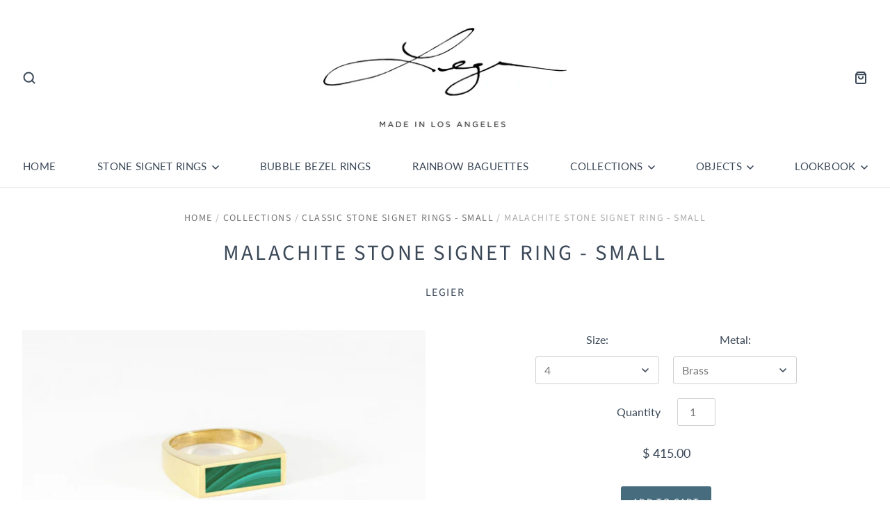

--- FILE ---
content_type: text/html; charset=utf-8
request_url: https://legier.la/collections/stone-signet-rings-small/products/malachite-stone-signet-ring-small
body_size: 26650
content:
<!doctype html>
<html class="no-js no-touch" lang="en">
<head>

  <meta charset="utf-8">
  <meta http-equiv="X-UA-Compatible" content="IE=edge,chrome=1">
  <meta name="viewport" content="width=device-width,initial-scale=1" />

  <!-- Preconnect Domains -->
  <link rel="preconnect" href="https://cdn.shopify.com" crossorigin>
  <link rel="preconnect" href="https://fonts.shopify.com" crossorigin>
  <link rel="preconnect" href="https://monorail-edge.shopifysvc.com">

  <!-- Preload Assets -->
  <link rel="preload" href="//legier.la/cdn/shop/t/7/assets/theme.css?v=31572430456082197411764475123" as="style">
  <link rel="preload" href="//legier.la/cdn/shop/t/7/assets/pacific.js?v=126218135023068652191666818499" as="script">

  <title>Legier Malachite Small Stone Signet Ring Legier&ndash; legier
</title>

  
    <meta name="description" content="Small Malachite Signet Ring Malachite is associated with the sun sign Taurus as well as Capricorn and Scorpio. In ancient Egypt, Malachite served as a grounding force to help channel higher energies onto the planet. Solid Signet Ring in Brass or Silver. Legier rings are handmade in Los Angeles. Please allow 3-4 weeks for shipping. Please inquire about 10k and 14k gold pricing." />
  

  

  
    <link rel="canonical" href="https://legier.la/products/malachite-stone-signet-ring-small" />
  

  <script>window.performance && window.performance.mark && window.performance.mark('shopify.content_for_header.start');</script><meta name="google-site-verification" content="ENcPg7M4zDy3OQHVT_KEBixJlpwgV8o5U7Dvo3fRhBw">
<meta id="shopify-digital-wallet" name="shopify-digital-wallet" content="/10428036/digital_wallets/dialog">
<meta name="shopify-checkout-api-token" content="ca178f505ad193bf6c56abbe891f41a3">
<meta id="in-context-paypal-metadata" data-shop-id="10428036" data-venmo-supported="false" data-environment="production" data-locale="en_US" data-paypal-v4="true" data-currency="USD">
<link rel="alternate" hreflang="x-default" href="https://legier.la/products/malachite-stone-signet-ring-small">
<link rel="alternate" hreflang="en" href="https://legier.la/products/malachite-stone-signet-ring-small">
<link rel="alternate" hreflang="en-CA" href="https://legier.la/en-ca/products/malachite-stone-signet-ring-small">
<link rel="alternate" type="application/json+oembed" href="https://legier.la/products/malachite-stone-signet-ring-small.oembed">
<script async="async" src="/checkouts/internal/preloads.js?locale=en-US"></script>
<link rel="preconnect" href="https://shop.app" crossorigin="anonymous">
<script async="async" src="https://shop.app/checkouts/internal/preloads.js?locale=en-US&shop_id=10428036" crossorigin="anonymous"></script>
<script id="apple-pay-shop-capabilities" type="application/json">{"shopId":10428036,"countryCode":"US","currencyCode":"USD","merchantCapabilities":["supports3DS"],"merchantId":"gid:\/\/shopify\/Shop\/10428036","merchantName":"legier","requiredBillingContactFields":["postalAddress","email","phone"],"requiredShippingContactFields":["postalAddress","email","phone"],"shippingType":"shipping","supportedNetworks":["visa","masterCard","amex","discover","elo","jcb"],"total":{"type":"pending","label":"legier","amount":"1.00"},"shopifyPaymentsEnabled":true,"supportsSubscriptions":true}</script>
<script id="shopify-features" type="application/json">{"accessToken":"ca178f505ad193bf6c56abbe891f41a3","betas":["rich-media-storefront-analytics"],"domain":"legier.la","predictiveSearch":true,"shopId":10428036,"locale":"en"}</script>
<script>var Shopify = Shopify || {};
Shopify.shop = "legier.myshopify.com";
Shopify.locale = "en";
Shopify.currency = {"active":"USD","rate":"1.0"};
Shopify.country = "US";
Shopify.theme = {"name":" Legier - Live - Pacific - 5-0-1","id":124257402922,"schema_name":"Pacific","schema_version":"5.0.1","theme_store_id":705,"role":"main"};
Shopify.theme.handle = "null";
Shopify.theme.style = {"id":null,"handle":null};
Shopify.cdnHost = "legier.la/cdn";
Shopify.routes = Shopify.routes || {};
Shopify.routes.root = "/";</script>
<script type="module">!function(o){(o.Shopify=o.Shopify||{}).modules=!0}(window);</script>
<script>!function(o){function n(){var o=[];function n(){o.push(Array.prototype.slice.apply(arguments))}return n.q=o,n}var t=o.Shopify=o.Shopify||{};t.loadFeatures=n(),t.autoloadFeatures=n()}(window);</script>
<script>
  window.ShopifyPay = window.ShopifyPay || {};
  window.ShopifyPay.apiHost = "shop.app\/pay";
  window.ShopifyPay.redirectState = null;
</script>
<script id="shop-js-analytics" type="application/json">{"pageType":"product"}</script>
<script defer="defer" async type="module" src="//legier.la/cdn/shopifycloud/shop-js/modules/v2/client.init-shop-cart-sync_CG-L-Qzi.en.esm.js"></script>
<script defer="defer" async type="module" src="//legier.la/cdn/shopifycloud/shop-js/modules/v2/chunk.common_B8yXDTDb.esm.js"></script>
<script type="module">
  await import("//legier.la/cdn/shopifycloud/shop-js/modules/v2/client.init-shop-cart-sync_CG-L-Qzi.en.esm.js");
await import("//legier.la/cdn/shopifycloud/shop-js/modules/v2/chunk.common_B8yXDTDb.esm.js");

  window.Shopify.SignInWithShop?.initShopCartSync?.({"fedCMEnabled":true,"windoidEnabled":true});

</script>
<script defer="defer" async type="module" src="//legier.la/cdn/shopifycloud/shop-js/modules/v2/client.payment-terms_BFsudFhJ.en.esm.js"></script>
<script defer="defer" async type="module" src="//legier.la/cdn/shopifycloud/shop-js/modules/v2/chunk.common_B8yXDTDb.esm.js"></script>
<script defer="defer" async type="module" src="//legier.la/cdn/shopifycloud/shop-js/modules/v2/chunk.modal_dvVUSHam.esm.js"></script>
<script type="module">
  await import("//legier.la/cdn/shopifycloud/shop-js/modules/v2/client.payment-terms_BFsudFhJ.en.esm.js");
await import("//legier.la/cdn/shopifycloud/shop-js/modules/v2/chunk.common_B8yXDTDb.esm.js");
await import("//legier.la/cdn/shopifycloud/shop-js/modules/v2/chunk.modal_dvVUSHam.esm.js");

  
</script>
<script>
  window.Shopify = window.Shopify || {};
  if (!window.Shopify.featureAssets) window.Shopify.featureAssets = {};
  window.Shopify.featureAssets['shop-js'] = {"shop-cart-sync":["modules/v2/client.shop-cart-sync_C7TtgCZT.en.esm.js","modules/v2/chunk.common_B8yXDTDb.esm.js"],"shop-button":["modules/v2/client.shop-button_aOcg-RjH.en.esm.js","modules/v2/chunk.common_B8yXDTDb.esm.js"],"init-fed-cm":["modules/v2/client.init-fed-cm_DGh7x7ZX.en.esm.js","modules/v2/chunk.common_B8yXDTDb.esm.js"],"init-windoid":["modules/v2/client.init-windoid_C5PxDKWE.en.esm.js","modules/v2/chunk.common_B8yXDTDb.esm.js"],"init-shop-email-lookup-coordinator":["modules/v2/client.init-shop-email-lookup-coordinator_D-37GF_a.en.esm.js","modules/v2/chunk.common_B8yXDTDb.esm.js"],"shop-cash-offers":["modules/v2/client.shop-cash-offers_DkchToOx.en.esm.js","modules/v2/chunk.common_B8yXDTDb.esm.js","modules/v2/chunk.modal_dvVUSHam.esm.js"],"init-shop-cart-sync":["modules/v2/client.init-shop-cart-sync_CG-L-Qzi.en.esm.js","modules/v2/chunk.common_B8yXDTDb.esm.js"],"shop-toast-manager":["modules/v2/client.shop-toast-manager_BmSBWum3.en.esm.js","modules/v2/chunk.common_B8yXDTDb.esm.js"],"pay-button":["modules/v2/client.pay-button_Cw45D1uM.en.esm.js","modules/v2/chunk.common_B8yXDTDb.esm.js"],"avatar":["modules/v2/client.avatar_BTnouDA3.en.esm.js"],"shop-login-button":["modules/v2/client.shop-login-button_DrVPCwAQ.en.esm.js","modules/v2/chunk.common_B8yXDTDb.esm.js","modules/v2/chunk.modal_dvVUSHam.esm.js"],"init-customer-accounts":["modules/v2/client.init-customer-accounts_BNYsaOzg.en.esm.js","modules/v2/client.shop-login-button_DrVPCwAQ.en.esm.js","modules/v2/chunk.common_B8yXDTDb.esm.js","modules/v2/chunk.modal_dvVUSHam.esm.js"],"init-customer-accounts-sign-up":["modules/v2/client.init-customer-accounts-sign-up_pIEGEpjr.en.esm.js","modules/v2/client.shop-login-button_DrVPCwAQ.en.esm.js","modules/v2/chunk.common_B8yXDTDb.esm.js","modules/v2/chunk.modal_dvVUSHam.esm.js"],"init-shop-for-new-customer-accounts":["modules/v2/client.init-shop-for-new-customer-accounts_BIu2e6le.en.esm.js","modules/v2/client.shop-login-button_DrVPCwAQ.en.esm.js","modules/v2/chunk.common_B8yXDTDb.esm.js","modules/v2/chunk.modal_dvVUSHam.esm.js"],"shop-follow-button":["modules/v2/client.shop-follow-button_B6YY9G4U.en.esm.js","modules/v2/chunk.common_B8yXDTDb.esm.js","modules/v2/chunk.modal_dvVUSHam.esm.js"],"lead-capture":["modules/v2/client.lead-capture_o2hOda6W.en.esm.js","modules/v2/chunk.common_B8yXDTDb.esm.js","modules/v2/chunk.modal_dvVUSHam.esm.js"],"checkout-modal":["modules/v2/client.checkout-modal_NoX7b1qq.en.esm.js","modules/v2/chunk.common_B8yXDTDb.esm.js","modules/v2/chunk.modal_dvVUSHam.esm.js"],"shop-login":["modules/v2/client.shop-login_DA8-MZ-E.en.esm.js","modules/v2/chunk.common_B8yXDTDb.esm.js","modules/v2/chunk.modal_dvVUSHam.esm.js"],"payment-terms":["modules/v2/client.payment-terms_BFsudFhJ.en.esm.js","modules/v2/chunk.common_B8yXDTDb.esm.js","modules/v2/chunk.modal_dvVUSHam.esm.js"]};
</script>
<script id="__st">var __st={"a":10428036,"offset":-28800,"reqid":"3feea684-e641-467e-9c3e-0ac83518abe6-1767747544","pageurl":"legier.la\/collections\/stone-signet-rings-small\/products\/malachite-stone-signet-ring-small","u":"ea5e0a788b17","p":"product","rtyp":"product","rid":424333672471};</script>
<script>window.ShopifyPaypalV4VisibilityTracking = true;</script>
<script id="captcha-bootstrap">!function(){'use strict';const t='contact',e='account',n='new_comment',o=[[t,t],['blogs',n],['comments',n],[t,'customer']],c=[[e,'customer_login'],[e,'guest_login'],[e,'recover_customer_password'],[e,'create_customer']],r=t=>t.map((([t,e])=>`form[action*='/${t}']:not([data-nocaptcha='true']) input[name='form_type'][value='${e}']`)).join(','),a=t=>()=>t?[...document.querySelectorAll(t)].map((t=>t.form)):[];function s(){const t=[...o],e=r(t);return a(e)}const i='password',u='form_key',d=['recaptcha-v3-token','g-recaptcha-response','h-captcha-response',i],f=()=>{try{return window.sessionStorage}catch{return}},m='__shopify_v',_=t=>t.elements[u];function p(t,e,n=!1){try{const o=window.sessionStorage,c=JSON.parse(o.getItem(e)),{data:r}=function(t){const{data:e,action:n}=t;return t[m]||n?{data:e,action:n}:{data:t,action:n}}(c);for(const[e,n]of Object.entries(r))t.elements[e]&&(t.elements[e].value=n);n&&o.removeItem(e)}catch(o){console.error('form repopulation failed',{error:o})}}const l='form_type',E='cptcha';function T(t){t.dataset[E]=!0}const w=window,h=w.document,L='Shopify',v='ce_forms',y='captcha';let A=!1;((t,e)=>{const n=(g='f06e6c50-85a8-45c8-87d0-21a2b65856fe',I='https://cdn.shopify.com/shopifycloud/storefront-forms-hcaptcha/ce_storefront_forms_captcha_hcaptcha.v1.5.2.iife.js',D={infoText:'Protected by hCaptcha',privacyText:'Privacy',termsText:'Terms'},(t,e,n)=>{const o=w[L][v],c=o.bindForm;if(c)return c(t,g,e,D).then(n);var r;o.q.push([[t,g,e,D],n]),r=I,A||(h.body.append(Object.assign(h.createElement('script'),{id:'captcha-provider',async:!0,src:r})),A=!0)});var g,I,D;w[L]=w[L]||{},w[L][v]=w[L][v]||{},w[L][v].q=[],w[L][y]=w[L][y]||{},w[L][y].protect=function(t,e){n(t,void 0,e),T(t)},Object.freeze(w[L][y]),function(t,e,n,w,h,L){const[v,y,A,g]=function(t,e,n){const i=e?o:[],u=t?c:[],d=[...i,...u],f=r(d),m=r(i),_=r(d.filter((([t,e])=>n.includes(e))));return[a(f),a(m),a(_),s()]}(w,h,L),I=t=>{const e=t.target;return e instanceof HTMLFormElement?e:e&&e.form},D=t=>v().includes(t);t.addEventListener('submit',(t=>{const e=I(t);if(!e)return;const n=D(e)&&!e.dataset.hcaptchaBound&&!e.dataset.recaptchaBound,o=_(e),c=g().includes(e)&&(!o||!o.value);(n||c)&&t.preventDefault(),c&&!n&&(function(t){try{if(!f())return;!function(t){const e=f();if(!e)return;const n=_(t);if(!n)return;const o=n.value;o&&e.removeItem(o)}(t);const e=Array.from(Array(32),(()=>Math.random().toString(36)[2])).join('');!function(t,e){_(t)||t.append(Object.assign(document.createElement('input'),{type:'hidden',name:u})),t.elements[u].value=e}(t,e),function(t,e){const n=f();if(!n)return;const o=[...t.querySelectorAll(`input[type='${i}']`)].map((({name:t})=>t)),c=[...d,...o],r={};for(const[a,s]of new FormData(t).entries())c.includes(a)||(r[a]=s);n.setItem(e,JSON.stringify({[m]:1,action:t.action,data:r}))}(t,e)}catch(e){console.error('failed to persist form',e)}}(e),e.submit())}));const S=(t,e)=>{t&&!t.dataset[E]&&(n(t,e.some((e=>e===t))),T(t))};for(const o of['focusin','change'])t.addEventListener(o,(t=>{const e=I(t);D(e)&&S(e,y())}));const B=e.get('form_key'),M=e.get(l),P=B&&M;t.addEventListener('DOMContentLoaded',(()=>{const t=y();if(P)for(const e of t)e.elements[l].value===M&&p(e,B);[...new Set([...A(),...v().filter((t=>'true'===t.dataset.shopifyCaptcha))])].forEach((e=>S(e,t)))}))}(h,new URLSearchParams(w.location.search),n,t,e,['guest_login'])})(!0,!0)}();</script>
<script integrity="sha256-4kQ18oKyAcykRKYeNunJcIwy7WH5gtpwJnB7kiuLZ1E=" data-source-attribution="shopify.loadfeatures" defer="defer" src="//legier.la/cdn/shopifycloud/storefront/assets/storefront/load_feature-a0a9edcb.js" crossorigin="anonymous"></script>
<script crossorigin="anonymous" defer="defer" src="//legier.la/cdn/shopifycloud/storefront/assets/shopify_pay/storefront-65b4c6d7.js?v=20250812"></script>
<script data-source-attribution="shopify.dynamic_checkout.dynamic.init">var Shopify=Shopify||{};Shopify.PaymentButton=Shopify.PaymentButton||{isStorefrontPortableWallets:!0,init:function(){window.Shopify.PaymentButton.init=function(){};var t=document.createElement("script");t.src="https://legier.la/cdn/shopifycloud/portable-wallets/latest/portable-wallets.en.js",t.type="module",document.head.appendChild(t)}};
</script>
<script data-source-attribution="shopify.dynamic_checkout.buyer_consent">
  function portableWalletsHideBuyerConsent(e){var t=document.getElementById("shopify-buyer-consent"),n=document.getElementById("shopify-subscription-policy-button");t&&n&&(t.classList.add("hidden"),t.setAttribute("aria-hidden","true"),n.removeEventListener("click",e))}function portableWalletsShowBuyerConsent(e){var t=document.getElementById("shopify-buyer-consent"),n=document.getElementById("shopify-subscription-policy-button");t&&n&&(t.classList.remove("hidden"),t.removeAttribute("aria-hidden"),n.addEventListener("click",e))}window.Shopify?.PaymentButton&&(window.Shopify.PaymentButton.hideBuyerConsent=portableWalletsHideBuyerConsent,window.Shopify.PaymentButton.showBuyerConsent=portableWalletsShowBuyerConsent);
</script>
<script data-source-attribution="shopify.dynamic_checkout.cart.bootstrap">document.addEventListener("DOMContentLoaded",(function(){function t(){return document.querySelector("shopify-accelerated-checkout-cart, shopify-accelerated-checkout")}if(t())Shopify.PaymentButton.init();else{new MutationObserver((function(e,n){t()&&(Shopify.PaymentButton.init(),n.disconnect())})).observe(document.body,{childList:!0,subtree:!0})}}));
</script>
<link id="shopify-accelerated-checkout-styles" rel="stylesheet" media="screen" href="https://legier.la/cdn/shopifycloud/portable-wallets/latest/accelerated-checkout-backwards-compat.css" crossorigin="anonymous">
<style id="shopify-accelerated-checkout-cart">
        #shopify-buyer-consent {
  margin-top: 1em;
  display: inline-block;
  width: 100%;
}

#shopify-buyer-consent.hidden {
  display: none;
}

#shopify-subscription-policy-button {
  background: none;
  border: none;
  padding: 0;
  text-decoration: underline;
  font-size: inherit;
  cursor: pointer;
}

#shopify-subscription-policy-button::before {
  box-shadow: none;
}

      </style>

<script>window.performance && window.performance.mark && window.performance.mark('shopify.content_for_header.end');</script>

  
  















<meta property="og:site_name" content="legier">
<meta property="og:url" content="https://legier.la/products/malachite-stone-signet-ring-small">
<meta property="og:title" content="Malachite Stone Signet Ring - Small">
<meta property="og:type" content="website">
<meta property="og:description" content="Small Malachite Signet Ring Malachite is associated with the sun sign Taurus as well as Capricorn and Scorpio. In ancient Egypt, Malachite served as a grounding force to help channel higher energies onto the planet. Solid Signet Ring in Brass or Silver. Legier rings are handmade in Los Angeles. Please allow 3-4 weeks for shipping. Please inquire about 10k and 14k gold pricing.">




    
    
    

    
    
    <meta
      property="og:image"
      content="https://legier.la/cdn/shop/products/LegierLSSSmallStoneSignetRingBrassMalachite_1200x800.jpg?v=1681958949"
    />
    <meta
      property="og:image:secure_url"
      content="https://legier.la/cdn/shop/products/LegierLSSSmallStoneSignetRingBrassMalachite_1200x800.jpg?v=1681958949"
    />
    <meta property="og:image:width" content="1200" />
    <meta property="og:image:height" content="800" />
    
    
    <meta property="og:image:alt" content="Legier Malachite Stone Signet Ring - Small" />
  









  <meta name="twitter:site" content="@legierla">








<meta name="twitter:title" content="Legier Malachite Small Stone Signet Ring Legier">
<meta name="twitter:description" content="Small Malachite Signet Ring Malachite is associated with the sun sign Taurus as well as Capricorn and Scorpio. In ancient Egypt, Malachite served as a grounding force to help channel higher energies onto the planet. Solid Signet Ring in Brass or Silver. Legier rings are handmade in Los Angeles. Please allow 3-4 weeks for shipping. Please inquire about 10k and 14k gold pricing.">


    
    
    
      
      
      <meta name="twitter:card" content="summary_large_image">
    
    
    <meta
      property="twitter:image"
      content="https://legier.la/cdn/shop/products/LegierLSSSmallStoneSignetRingBrassMalachite_1200x600_crop_center.jpg?v=1681958949"
    />
    <meta property="twitter:image:width" content="1200" />
    <meta property="twitter:image:height" content="600" />
    
    
    <meta property="twitter:image:alt" content="Legier Malachite Stone Signet Ring - Small" />
  



  <!-- Theme CSS -->
  <link rel="stylesheet" href="//legier.la/cdn/shop/t/7/assets/theme.css?v=31572430456082197411764475123">

  <!-- Theme object -->
  
  <script>
  
    window.Shop = {};
  
    Shop.cartQuantityError = {
      title: "Not available",
      message: "You can only have ** quantity ** ** title ** in your cart.",
      button: "Okay",
    };
  
    Shop.moneyFormat = "$ {{amount}}";
  
    
  
    
  
    
  
    window.Theme = {
      version: '5.0.1',
      name: 'Pacific',
      routes: {
        "root_url": "/",
        "account_url": "/account",
        "account_login_url": "https://legier.la/customer_authentication/redirect?locale=en&region_country=US",
        "account_logout_url": "/account/logout",
        "account_register_url": "https://account.legier.la?locale=en",
        "account_addresses_url": "/account/addresses",
        "collections_url": "/collections",
        "all_products_collection_url": "/collections/all",
        "search_url": "/search",
        "cart_url": "/cart",
        "cart_add_url": "/cart/add",
        "cart_change_url": "/cart/change",
        "cart_clear_url": "/cart/clear",
        "product_recommendations_url": "/recommendations/products"
      }
    };
  </script>
  

  
  <script>
  (function(w, d, t, h, s, n) {
    w.FlodeskObject = n;
    var fn = function() {
      (w[n].q = w[n].q || []).push(arguments);
    };
    w[n] = w[n] || fn;
    var f = d.getElementsByTagName(t)[0];
    var v = '?v=' + Math.floor(new Date().getTime() / (120 * 1000)) * 60;
    var sm = d.createElement(t);
    sm.async = true;
    sm.type = 'module';
    sm.src = h + s + '.mjs' + v;
    f.parentNode.insertBefore(sm, f);
    var sn = d.createElement(t);
    sn.async = true;
    sn.noModule = true;
    sn.src = h + s + '.js' + v;
    f.parentNode.insertBefore(sn, f);
  })(window, document, 'script', 'https://assets.flodesk.com', '/universal', 'fd');
</script>
<script>
  window.fd('form', {
    formId: '62aa8a813a02db9ba31a1a22'
  });
</script>
  
<!-- Google tag (gtag.js) -->
<script async src="https://www.googletagmanager.com/gtag/js?id=G-1RG52Z16T7"></script>
<script>
  window.dataLayer = window.dataLayer || [];
  function gtag(){dataLayer.push(arguments);}
  gtag('js', new Date());

  gtag('config', 'G-1RG52Z16T7');
</script>
  
<link href="https://monorail-edge.shopifysvc.com" rel="dns-prefetch">
<script>(function(){if ("sendBeacon" in navigator && "performance" in window) {try {var session_token_from_headers = performance.getEntriesByType('navigation')[0].serverTiming.find(x => x.name == '_s').description;} catch {var session_token_from_headers = undefined;}var session_cookie_matches = document.cookie.match(/_shopify_s=([^;]*)/);var session_token_from_cookie = session_cookie_matches && session_cookie_matches.length === 2 ? session_cookie_matches[1] : "";var session_token = session_token_from_headers || session_token_from_cookie || "";function handle_abandonment_event(e) {var entries = performance.getEntries().filter(function(entry) {return /monorail-edge.shopifysvc.com/.test(entry.name);});if (!window.abandonment_tracked && entries.length === 0) {window.abandonment_tracked = true;var currentMs = Date.now();var navigation_start = performance.timing.navigationStart;var payload = {shop_id: 10428036,url: window.location.href,navigation_start,duration: currentMs - navigation_start,session_token,page_type: "product"};window.navigator.sendBeacon("https://monorail-edge.shopifysvc.com/v1/produce", JSON.stringify({schema_id: "online_store_buyer_site_abandonment/1.1",payload: payload,metadata: {event_created_at_ms: currentMs,event_sent_at_ms: currentMs}}));}}window.addEventListener('pagehide', handle_abandonment_event);}}());</script>
<script id="web-pixels-manager-setup">(function e(e,d,r,n,o){if(void 0===o&&(o={}),!Boolean(null===(a=null===(i=window.Shopify)||void 0===i?void 0:i.analytics)||void 0===a?void 0:a.replayQueue)){var i,a;window.Shopify=window.Shopify||{};var t=window.Shopify;t.analytics=t.analytics||{};var s=t.analytics;s.replayQueue=[],s.publish=function(e,d,r){return s.replayQueue.push([e,d,r]),!0};try{self.performance.mark("wpm:start")}catch(e){}var l=function(){var e={modern:/Edge?\/(1{2}[4-9]|1[2-9]\d|[2-9]\d{2}|\d{4,})\.\d+(\.\d+|)|Firefox\/(1{2}[4-9]|1[2-9]\d|[2-9]\d{2}|\d{4,})\.\d+(\.\d+|)|Chrom(ium|e)\/(9{2}|\d{3,})\.\d+(\.\d+|)|(Maci|X1{2}).+ Version\/(15\.\d+|(1[6-9]|[2-9]\d|\d{3,})\.\d+)([,.]\d+|)( \(\w+\)|)( Mobile\/\w+|) Safari\/|Chrome.+OPR\/(9{2}|\d{3,})\.\d+\.\d+|(CPU[ +]OS|iPhone[ +]OS|CPU[ +]iPhone|CPU IPhone OS|CPU iPad OS)[ +]+(15[._]\d+|(1[6-9]|[2-9]\d|\d{3,})[._]\d+)([._]\d+|)|Android:?[ /-](13[3-9]|1[4-9]\d|[2-9]\d{2}|\d{4,})(\.\d+|)(\.\d+|)|Android.+Firefox\/(13[5-9]|1[4-9]\d|[2-9]\d{2}|\d{4,})\.\d+(\.\d+|)|Android.+Chrom(ium|e)\/(13[3-9]|1[4-9]\d|[2-9]\d{2}|\d{4,})\.\d+(\.\d+|)|SamsungBrowser\/([2-9]\d|\d{3,})\.\d+/,legacy:/Edge?\/(1[6-9]|[2-9]\d|\d{3,})\.\d+(\.\d+|)|Firefox\/(5[4-9]|[6-9]\d|\d{3,})\.\d+(\.\d+|)|Chrom(ium|e)\/(5[1-9]|[6-9]\d|\d{3,})\.\d+(\.\d+|)([\d.]+$|.*Safari\/(?![\d.]+ Edge\/[\d.]+$))|(Maci|X1{2}).+ Version\/(10\.\d+|(1[1-9]|[2-9]\d|\d{3,})\.\d+)([,.]\d+|)( \(\w+\)|)( Mobile\/\w+|) Safari\/|Chrome.+OPR\/(3[89]|[4-9]\d|\d{3,})\.\d+\.\d+|(CPU[ +]OS|iPhone[ +]OS|CPU[ +]iPhone|CPU IPhone OS|CPU iPad OS)[ +]+(10[._]\d+|(1[1-9]|[2-9]\d|\d{3,})[._]\d+)([._]\d+|)|Android:?[ /-](13[3-9]|1[4-9]\d|[2-9]\d{2}|\d{4,})(\.\d+|)(\.\d+|)|Mobile Safari.+OPR\/([89]\d|\d{3,})\.\d+\.\d+|Android.+Firefox\/(13[5-9]|1[4-9]\d|[2-9]\d{2}|\d{4,})\.\d+(\.\d+|)|Android.+Chrom(ium|e)\/(13[3-9]|1[4-9]\d|[2-9]\d{2}|\d{4,})\.\d+(\.\d+|)|Android.+(UC? ?Browser|UCWEB|U3)[ /]?(15\.([5-9]|\d{2,})|(1[6-9]|[2-9]\d|\d{3,})\.\d+)\.\d+|SamsungBrowser\/(5\.\d+|([6-9]|\d{2,})\.\d+)|Android.+MQ{2}Browser\/(14(\.(9|\d{2,})|)|(1[5-9]|[2-9]\d|\d{3,})(\.\d+|))(\.\d+|)|K[Aa][Ii]OS\/(3\.\d+|([4-9]|\d{2,})\.\d+)(\.\d+|)/},d=e.modern,r=e.legacy,n=navigator.userAgent;return n.match(d)?"modern":n.match(r)?"legacy":"unknown"}(),u="modern"===l?"modern":"legacy",c=(null!=n?n:{modern:"",legacy:""})[u],f=function(e){return[e.baseUrl,"/wpm","/b",e.hashVersion,"modern"===e.buildTarget?"m":"l",".js"].join("")}({baseUrl:d,hashVersion:r,buildTarget:u}),m=function(e){var d=e.version,r=e.bundleTarget,n=e.surface,o=e.pageUrl,i=e.monorailEndpoint;return{emit:function(e){var a=e.status,t=e.errorMsg,s=(new Date).getTime(),l=JSON.stringify({metadata:{event_sent_at_ms:s},events:[{schema_id:"web_pixels_manager_load/3.1",payload:{version:d,bundle_target:r,page_url:o,status:a,surface:n,error_msg:t},metadata:{event_created_at_ms:s}}]});if(!i)return console&&console.warn&&console.warn("[Web Pixels Manager] No Monorail endpoint provided, skipping logging."),!1;try{return self.navigator.sendBeacon.bind(self.navigator)(i,l)}catch(e){}var u=new XMLHttpRequest;try{return u.open("POST",i,!0),u.setRequestHeader("Content-Type","text/plain"),u.send(l),!0}catch(e){return console&&console.warn&&console.warn("[Web Pixels Manager] Got an unhandled error while logging to Monorail."),!1}}}}({version:r,bundleTarget:l,surface:e.surface,pageUrl:self.location.href,monorailEndpoint:e.monorailEndpoint});try{o.browserTarget=l,function(e){var d=e.src,r=e.async,n=void 0===r||r,o=e.onload,i=e.onerror,a=e.sri,t=e.scriptDataAttributes,s=void 0===t?{}:t,l=document.createElement("script"),u=document.querySelector("head"),c=document.querySelector("body");if(l.async=n,l.src=d,a&&(l.integrity=a,l.crossOrigin="anonymous"),s)for(var f in s)if(Object.prototype.hasOwnProperty.call(s,f))try{l.dataset[f]=s[f]}catch(e){}if(o&&l.addEventListener("load",o),i&&l.addEventListener("error",i),u)u.appendChild(l);else{if(!c)throw new Error("Did not find a head or body element to append the script");c.appendChild(l)}}({src:f,async:!0,onload:function(){if(!function(){var e,d;return Boolean(null===(d=null===(e=window.Shopify)||void 0===e?void 0:e.analytics)||void 0===d?void 0:d.initialized)}()){var d=window.webPixelsManager.init(e)||void 0;if(d){var r=window.Shopify.analytics;r.replayQueue.forEach((function(e){var r=e[0],n=e[1],o=e[2];d.publishCustomEvent(r,n,o)})),r.replayQueue=[],r.publish=d.publishCustomEvent,r.visitor=d.visitor,r.initialized=!0}}},onerror:function(){return m.emit({status:"failed",errorMsg:"".concat(f," has failed to load")})},sri:function(e){var d=/^sha384-[A-Za-z0-9+/=]+$/;return"string"==typeof e&&d.test(e)}(c)?c:"",scriptDataAttributes:o}),m.emit({status:"loading"})}catch(e){m.emit({status:"failed",errorMsg:(null==e?void 0:e.message)||"Unknown error"})}}})({shopId: 10428036,storefrontBaseUrl: "https://legier.la",extensionsBaseUrl: "https://extensions.shopifycdn.com/cdn/shopifycloud/web-pixels-manager",monorailEndpoint: "https://monorail-edge.shopifysvc.com/unstable/produce_batch",surface: "storefront-renderer",enabledBetaFlags: ["2dca8a86","a0d5f9d2"],webPixelsConfigList: [{"id":"297762858","configuration":"{\"config\":\"{\\\"pixel_id\\\":\\\"G-1RG52Z16T7\\\",\\\"target_country\\\":\\\"US\\\",\\\"gtag_events\\\":[{\\\"type\\\":\\\"begin_checkout\\\",\\\"action_label\\\":\\\"G-1RG52Z16T7\\\"},{\\\"type\\\":\\\"search\\\",\\\"action_label\\\":\\\"G-1RG52Z16T7\\\"},{\\\"type\\\":\\\"view_item\\\",\\\"action_label\\\":[\\\"G-1RG52Z16T7\\\",\\\"MC-ZESXNMVCS4\\\"]},{\\\"type\\\":\\\"purchase\\\",\\\"action_label\\\":[\\\"G-1RG52Z16T7\\\",\\\"MC-ZESXNMVCS4\\\"]},{\\\"type\\\":\\\"page_view\\\",\\\"action_label\\\":[\\\"G-1RG52Z16T7\\\",\\\"MC-ZESXNMVCS4\\\"]},{\\\"type\\\":\\\"add_payment_info\\\",\\\"action_label\\\":\\\"G-1RG52Z16T7\\\"},{\\\"type\\\":\\\"add_to_cart\\\",\\\"action_label\\\":\\\"G-1RG52Z16T7\\\"}],\\\"enable_monitoring_mode\\\":false}\"}","eventPayloadVersion":"v1","runtimeContext":"OPEN","scriptVersion":"b2a88bafab3e21179ed38636efcd8a93","type":"APP","apiClientId":1780363,"privacyPurposes":[],"dataSharingAdjustments":{"protectedCustomerApprovalScopes":["read_customer_address","read_customer_email","read_customer_name","read_customer_personal_data","read_customer_phone"]}},{"id":"115507242","configuration":"{\"pixel_id\":\"374829698823411\",\"pixel_type\":\"facebook_pixel\",\"metaapp_system_user_token\":\"-\"}","eventPayloadVersion":"v1","runtimeContext":"OPEN","scriptVersion":"ca16bc87fe92b6042fbaa3acc2fbdaa6","type":"APP","apiClientId":2329312,"privacyPurposes":["ANALYTICS","MARKETING","SALE_OF_DATA"],"dataSharingAdjustments":{"protectedCustomerApprovalScopes":["read_customer_address","read_customer_email","read_customer_name","read_customer_personal_data","read_customer_phone"]}},{"id":"46366762","configuration":"{\"tagID\":\"2613161855453\"}","eventPayloadVersion":"v1","runtimeContext":"STRICT","scriptVersion":"18031546ee651571ed29edbe71a3550b","type":"APP","apiClientId":3009811,"privacyPurposes":["ANALYTICS","MARKETING","SALE_OF_DATA"],"dataSharingAdjustments":{"protectedCustomerApprovalScopes":["read_customer_address","read_customer_email","read_customer_name","read_customer_personal_data","read_customer_phone"]}},{"id":"shopify-app-pixel","configuration":"{}","eventPayloadVersion":"v1","runtimeContext":"STRICT","scriptVersion":"0450","apiClientId":"shopify-pixel","type":"APP","privacyPurposes":["ANALYTICS","MARKETING"]},{"id":"shopify-custom-pixel","eventPayloadVersion":"v1","runtimeContext":"LAX","scriptVersion":"0450","apiClientId":"shopify-pixel","type":"CUSTOM","privacyPurposes":["ANALYTICS","MARKETING"]}],isMerchantRequest: false,initData: {"shop":{"name":"legier","paymentSettings":{"currencyCode":"USD"},"myshopifyDomain":"legier.myshopify.com","countryCode":"US","storefrontUrl":"https:\/\/legier.la"},"customer":null,"cart":null,"checkout":null,"productVariants":[{"price":{"amount":415.0,"currencyCode":"USD"},"product":{"title":"Malachite Stone Signet Ring - Small","vendor":"legier","id":"424333672471","untranslatedTitle":"Malachite Stone Signet Ring - Small","url":"\/products\/malachite-stone-signet-ring-small","type":"Rings"},"id":"3563582816279","image":{"src":"\/\/legier.la\/cdn\/shop\/products\/LegierLSSSmallStoneSignetRingBrassMalachite.jpg?v=1681958949"},"sku":"","title":"4 \/ Brass","untranslatedTitle":"4 \/ Brass"},{"price":{"amount":495.0,"currencyCode":"USD"},"product":{"title":"Malachite Stone Signet Ring - Small","vendor":"legier","id":"424333672471","untranslatedTitle":"Malachite Stone Signet Ring - Small","url":"\/products\/malachite-stone-signet-ring-small","type":"Rings"},"id":"3563582783511","image":{"src":"\/\/legier.la\/cdn\/shop\/products\/LegierLSSSmallStoneSignetRingSilverMalachite.jpg?v=1681958949"},"sku":"","title":"4 \/ Silver","untranslatedTitle":"4 \/ Silver"},{"price":{"amount":2425.0,"currencyCode":"USD"},"product":{"title":"Malachite Stone Signet Ring - Small","vendor":"legier","id":"424333672471","untranslatedTitle":"Malachite Stone Signet Ring - Small","url":"\/products\/malachite-stone-signet-ring-small","type":"Rings"},"id":"31179352473642","image":{"src":"\/\/legier.la\/cdn\/shop\/products\/LSSsmall_Legier_Malachite_Small_Signet_ring_untitled-1561.jpg?v=1681958949"},"sku":"","title":"4 \/ 10k Gold","untranslatedTitle":"4 \/ 10k Gold"},{"price":{"amount":2750.0,"currencyCode":"USD"},"product":{"title":"Malachite Stone Signet Ring - Small","vendor":"legier","id":"424333672471","untranslatedTitle":"Malachite Stone Signet Ring - Small","url":"\/products\/malachite-stone-signet-ring-small","type":"Rings"},"id":"31179354046506","image":{"src":"\/\/legier.la\/cdn\/shop\/products\/IMG_1603.jpg?v=1681958949"},"sku":"","title":"4 \/ 14k Gold","untranslatedTitle":"4 \/ 14k Gold"},{"price":{"amount":415.0,"currencyCode":"USD"},"product":{"title":"Malachite Stone Signet Ring - Small","vendor":"legier","id":"424333672471","untranslatedTitle":"Malachite Stone Signet Ring - Small","url":"\/products\/malachite-stone-signet-ring-small","type":"Rings"},"id":"3563582881815","image":{"src":"\/\/legier.la\/cdn\/shop\/products\/LegierLSSSmallStoneSignetRingBrassMalachite.jpg?v=1681958949"},"sku":"","title":"4.5 \/ Brass","untranslatedTitle":"4.5 \/ Brass"},{"price":{"amount":495.0,"currencyCode":"USD"},"product":{"title":"Malachite Stone Signet Ring - Small","vendor":"legier","id":"424333672471","untranslatedTitle":"Malachite Stone Signet Ring - Small","url":"\/products\/malachite-stone-signet-ring-small","type":"Rings"},"id":"3563582849047","image":{"src":"\/\/legier.la\/cdn\/shop\/products\/LegierLSSSmallStoneSignetRingSilverMalachite.jpg?v=1681958949"},"sku":"","title":"4.5 \/ Silver","untranslatedTitle":"4.5 \/ Silver"},{"price":{"amount":2425.0,"currencyCode":"USD"},"product":{"title":"Malachite Stone Signet Ring - Small","vendor":"legier","id":"424333672471","untranslatedTitle":"Malachite Stone Signet Ring - Small","url":"\/products\/malachite-stone-signet-ring-small","type":"Rings"},"id":"31179352506410","image":{"src":"\/\/legier.la\/cdn\/shop\/products\/LSSsmall_Legier_Malachite_Small_Signet_ring_untitled-1561.jpg?v=1681958949"},"sku":"","title":"4.5 \/ 10k Gold","untranslatedTitle":"4.5 \/ 10k Gold"},{"price":{"amount":2750.0,"currencyCode":"USD"},"product":{"title":"Malachite Stone Signet Ring - Small","vendor":"legier","id":"424333672471","untranslatedTitle":"Malachite Stone Signet Ring - Small","url":"\/products\/malachite-stone-signet-ring-small","type":"Rings"},"id":"31179354079274","image":{"src":"\/\/legier.la\/cdn\/shop\/products\/IMG_1603.jpg?v=1681958949"},"sku":"","title":"4.5 \/ 14k Gold","untranslatedTitle":"4.5 \/ 14k Gold"},{"price":{"amount":415.0,"currencyCode":"USD"},"product":{"title":"Malachite Stone Signet Ring - Small","vendor":"legier","id":"424333672471","untranslatedTitle":"Malachite Stone Signet Ring - Small","url":"\/products\/malachite-stone-signet-ring-small","type":"Rings"},"id":"3563582947351","image":{"src":"\/\/legier.la\/cdn\/shop\/products\/LegierLSSSmallStoneSignetRingBrassMalachite.jpg?v=1681958949"},"sku":"","title":"5 \/ Brass","untranslatedTitle":"5 \/ Brass"},{"price":{"amount":495.0,"currencyCode":"USD"},"product":{"title":"Malachite Stone Signet Ring - Small","vendor":"legier","id":"424333672471","untranslatedTitle":"Malachite Stone Signet Ring - Small","url":"\/products\/malachite-stone-signet-ring-small","type":"Rings"},"id":"3563582914583","image":{"src":"\/\/legier.la\/cdn\/shop\/products\/LegierLSSSmallStoneSignetRingSilverMalachite.jpg?v=1681958949"},"sku":"","title":"5 \/ Silver","untranslatedTitle":"5 \/ Silver"},{"price":{"amount":2425.0,"currencyCode":"USD"},"product":{"title":"Malachite Stone Signet Ring - Small","vendor":"legier","id":"424333672471","untranslatedTitle":"Malachite Stone Signet Ring - Small","url":"\/products\/malachite-stone-signet-ring-small","type":"Rings"},"id":"31179352539178","image":{"src":"\/\/legier.la\/cdn\/shop\/products\/LSSsmall_Legier_Malachite_Small_Signet_ring_untitled-1561.jpg?v=1681958949"},"sku":"","title":"5 \/ 10k Gold","untranslatedTitle":"5 \/ 10k Gold"},{"price":{"amount":2750.0,"currencyCode":"USD"},"product":{"title":"Malachite Stone Signet Ring - Small","vendor":"legier","id":"424333672471","untranslatedTitle":"Malachite Stone Signet Ring - Small","url":"\/products\/malachite-stone-signet-ring-small","type":"Rings"},"id":"31179354112042","image":{"src":"\/\/legier.la\/cdn\/shop\/products\/IMG_1603.jpg?v=1681958949"},"sku":"","title":"5 \/ 14k Gold","untranslatedTitle":"5 \/ 14k Gold"},{"price":{"amount":415.0,"currencyCode":"USD"},"product":{"title":"Malachite Stone Signet Ring - Small","vendor":"legier","id":"424333672471","untranslatedTitle":"Malachite Stone Signet Ring - Small","url":"\/products\/malachite-stone-signet-ring-small","type":"Rings"},"id":"3563583012887","image":{"src":"\/\/legier.la\/cdn\/shop\/products\/LegierLSSSmallStoneSignetRingBrassMalachite.jpg?v=1681958949"},"sku":"","title":"5.5 \/ Brass","untranslatedTitle":"5.5 \/ Brass"},{"price":{"amount":495.0,"currencyCode":"USD"},"product":{"title":"Malachite Stone Signet Ring - Small","vendor":"legier","id":"424333672471","untranslatedTitle":"Malachite Stone Signet Ring - Small","url":"\/products\/malachite-stone-signet-ring-small","type":"Rings"},"id":"3563582980119","image":{"src":"\/\/legier.la\/cdn\/shop\/products\/LegierLSSSmallStoneSignetRingSilverMalachite.jpg?v=1681958949"},"sku":"","title":"5.5 \/ Silver","untranslatedTitle":"5.5 \/ Silver"},{"price":{"amount":2425.0,"currencyCode":"USD"},"product":{"title":"Malachite Stone Signet Ring - Small","vendor":"legier","id":"424333672471","untranslatedTitle":"Malachite Stone Signet Ring - Small","url":"\/products\/malachite-stone-signet-ring-small","type":"Rings"},"id":"31179352571946","image":{"src":"\/\/legier.la\/cdn\/shop\/products\/LSSsmall_Legier_Malachite_Small_Signet_ring_untitled-1561.jpg?v=1681958949"},"sku":"","title":"5.5 \/ 10k Gold","untranslatedTitle":"5.5 \/ 10k Gold"},{"price":{"amount":2750.0,"currencyCode":"USD"},"product":{"title":"Malachite Stone Signet Ring - Small","vendor":"legier","id":"424333672471","untranslatedTitle":"Malachite Stone Signet Ring - Small","url":"\/products\/malachite-stone-signet-ring-small","type":"Rings"},"id":"31179354144810","image":{"src":"\/\/legier.la\/cdn\/shop\/products\/IMG_1603.jpg?v=1681958949"},"sku":"","title":"5.5 \/ 14k Gold","untranslatedTitle":"5.5 \/ 14k Gold"},{"price":{"amount":415.0,"currencyCode":"USD"},"product":{"title":"Malachite Stone Signet Ring - Small","vendor":"legier","id":"424333672471","untranslatedTitle":"Malachite Stone Signet Ring - Small","url":"\/products\/malachite-stone-signet-ring-small","type":"Rings"},"id":"3563583078423","image":{"src":"\/\/legier.la\/cdn\/shop\/products\/LegierLSSSmallStoneSignetRingBrassMalachite.jpg?v=1681958949"},"sku":"","title":"6 \/ Brass","untranslatedTitle":"6 \/ Brass"},{"price":{"amount":495.0,"currencyCode":"USD"},"product":{"title":"Malachite Stone Signet Ring - Small","vendor":"legier","id":"424333672471","untranslatedTitle":"Malachite Stone Signet Ring - Small","url":"\/products\/malachite-stone-signet-ring-small","type":"Rings"},"id":"3563583045655","image":{"src":"\/\/legier.la\/cdn\/shop\/products\/LegierLSSSmallStoneSignetRingSilverMalachite.jpg?v=1681958949"},"sku":"","title":"6 \/ Silver","untranslatedTitle":"6 \/ Silver"},{"price":{"amount":2425.0,"currencyCode":"USD"},"product":{"title":"Malachite Stone Signet Ring - Small","vendor":"legier","id":"424333672471","untranslatedTitle":"Malachite Stone Signet Ring - Small","url":"\/products\/malachite-stone-signet-ring-small","type":"Rings"},"id":"31179352604714","image":{"src":"\/\/legier.la\/cdn\/shop\/products\/LSSsmall_Legier_Malachite_Small_Signet_ring_untitled-1561.jpg?v=1681958949"},"sku":"","title":"6 \/ 10k Gold","untranslatedTitle":"6 \/ 10k Gold"},{"price":{"amount":2750.0,"currencyCode":"USD"},"product":{"title":"Malachite Stone Signet Ring - Small","vendor":"legier","id":"424333672471","untranslatedTitle":"Malachite Stone Signet Ring - Small","url":"\/products\/malachite-stone-signet-ring-small","type":"Rings"},"id":"31179354210346","image":{"src":"\/\/legier.la\/cdn\/shop\/products\/IMG_1603.jpg?v=1681958949"},"sku":"","title":"6 \/ 14k Gold","untranslatedTitle":"6 \/ 14k Gold"},{"price":{"amount":415.0,"currencyCode":"USD"},"product":{"title":"Malachite Stone Signet Ring - Small","vendor":"legier","id":"424333672471","untranslatedTitle":"Malachite Stone Signet Ring - Small","url":"\/products\/malachite-stone-signet-ring-small","type":"Rings"},"id":"3563583143959","image":{"src":"\/\/legier.la\/cdn\/shop\/products\/LegierLSSSmallStoneSignetRingBrassMalachite.jpg?v=1681958949"},"sku":"","title":"6.5 \/ Brass","untranslatedTitle":"6.5 \/ Brass"},{"price":{"amount":495.0,"currencyCode":"USD"},"product":{"title":"Malachite Stone Signet Ring - Small","vendor":"legier","id":"424333672471","untranslatedTitle":"Malachite Stone Signet Ring - Small","url":"\/products\/malachite-stone-signet-ring-small","type":"Rings"},"id":"3563583111191","image":{"src":"\/\/legier.la\/cdn\/shop\/products\/LegierLSSSmallStoneSignetRingSilverMalachite.jpg?v=1681958949"},"sku":"","title":"6.5 \/ Silver","untranslatedTitle":"6.5 \/ Silver"},{"price":{"amount":2425.0,"currencyCode":"USD"},"product":{"title":"Malachite Stone Signet Ring - Small","vendor":"legier","id":"424333672471","untranslatedTitle":"Malachite Stone Signet Ring - Small","url":"\/products\/malachite-stone-signet-ring-small","type":"Rings"},"id":"31179352637482","image":{"src":"\/\/legier.la\/cdn\/shop\/products\/LSSsmall_Legier_Malachite_Small_Signet_ring_untitled-1561.jpg?v=1681958949"},"sku":"","title":"6.5 \/ 10k Gold","untranslatedTitle":"6.5 \/ 10k Gold"},{"price":{"amount":2750.0,"currencyCode":"USD"},"product":{"title":"Malachite Stone Signet Ring - Small","vendor":"legier","id":"424333672471","untranslatedTitle":"Malachite Stone Signet Ring - Small","url":"\/products\/malachite-stone-signet-ring-small","type":"Rings"},"id":"31179354243114","image":{"src":"\/\/legier.la\/cdn\/shop\/products\/IMG_1603.jpg?v=1681958949"},"sku":"","title":"6.5 \/ 14k Gold","untranslatedTitle":"6.5 \/ 14k Gold"},{"price":{"amount":415.0,"currencyCode":"USD"},"product":{"title":"Malachite Stone Signet Ring - Small","vendor":"legier","id":"424333672471","untranslatedTitle":"Malachite Stone Signet Ring - Small","url":"\/products\/malachite-stone-signet-ring-small","type":"Rings"},"id":"3563583209495","image":{"src":"\/\/legier.la\/cdn\/shop\/products\/LegierLSSSmallStoneSignetRingBrassMalachite.jpg?v=1681958949"},"sku":"","title":"7 \/ Brass","untranslatedTitle":"7 \/ Brass"},{"price":{"amount":495.0,"currencyCode":"USD"},"product":{"title":"Malachite Stone Signet Ring - Small","vendor":"legier","id":"424333672471","untranslatedTitle":"Malachite Stone Signet Ring - Small","url":"\/products\/malachite-stone-signet-ring-small","type":"Rings"},"id":"3563583176727","image":{"src":"\/\/legier.la\/cdn\/shop\/products\/LegierLSSSmallStoneSignetRingSilverMalachite.jpg?v=1681958949"},"sku":"","title":"7 \/ Silver","untranslatedTitle":"7 \/ Silver"},{"price":{"amount":2425.0,"currencyCode":"USD"},"product":{"title":"Malachite Stone Signet Ring - Small","vendor":"legier","id":"424333672471","untranslatedTitle":"Malachite Stone Signet Ring - Small","url":"\/products\/malachite-stone-signet-ring-small","type":"Rings"},"id":"31179352670250","image":{"src":"\/\/legier.la\/cdn\/shop\/products\/LSSsmall_Legier_Malachite_Small_Signet_ring_untitled-1561.jpg?v=1681958949"},"sku":"","title":"7 \/ 10k Gold","untranslatedTitle":"7 \/ 10k Gold"},{"price":{"amount":2750.0,"currencyCode":"USD"},"product":{"title":"Malachite Stone Signet Ring - Small","vendor":"legier","id":"424333672471","untranslatedTitle":"Malachite Stone Signet Ring - Small","url":"\/products\/malachite-stone-signet-ring-small","type":"Rings"},"id":"31179354275882","image":{"src":"\/\/legier.la\/cdn\/shop\/products\/IMG_1603.jpg?v=1681958949"},"sku":"","title":"7 \/ 14k Gold","untranslatedTitle":"7 \/ 14k Gold"},{"price":{"amount":415.0,"currencyCode":"USD"},"product":{"title":"Malachite Stone Signet Ring - Small","vendor":"legier","id":"424333672471","untranslatedTitle":"Malachite Stone Signet Ring - Small","url":"\/products\/malachite-stone-signet-ring-small","type":"Rings"},"id":"3563583275031","image":{"src":"\/\/legier.la\/cdn\/shop\/products\/LegierLSSSmallStoneSignetRingBrassMalachite.jpg?v=1681958949"},"sku":"","title":"7.5 \/ Brass","untranslatedTitle":"7.5 \/ Brass"},{"price":{"amount":495.0,"currencyCode":"USD"},"product":{"title":"Malachite Stone Signet Ring - Small","vendor":"legier","id":"424333672471","untranslatedTitle":"Malachite Stone Signet Ring - Small","url":"\/products\/malachite-stone-signet-ring-small","type":"Rings"},"id":"3563583242263","image":{"src":"\/\/legier.la\/cdn\/shop\/products\/LegierLSSSmallStoneSignetRingSilverMalachite.jpg?v=1681958949"},"sku":"","title":"7.5 \/ Silver","untranslatedTitle":"7.5 \/ Silver"},{"price":{"amount":2425.0,"currencyCode":"USD"},"product":{"title":"Malachite Stone Signet Ring - Small","vendor":"legier","id":"424333672471","untranslatedTitle":"Malachite Stone Signet Ring - Small","url":"\/products\/malachite-stone-signet-ring-small","type":"Rings"},"id":"31179352703018","image":{"src":"\/\/legier.la\/cdn\/shop\/products\/LSSsmall_Legier_Malachite_Small_Signet_ring_untitled-1561.jpg?v=1681958949"},"sku":"","title":"7.5 \/ 10k Gold","untranslatedTitle":"7.5 \/ 10k Gold"},{"price":{"amount":2750.0,"currencyCode":"USD"},"product":{"title":"Malachite Stone Signet Ring - Small","vendor":"legier","id":"424333672471","untranslatedTitle":"Malachite Stone Signet Ring - Small","url":"\/products\/malachite-stone-signet-ring-small","type":"Rings"},"id":"31179354308650","image":{"src":"\/\/legier.la\/cdn\/shop\/products\/IMG_1603.jpg?v=1681958949"},"sku":"","title":"7.5 \/ 14k Gold","untranslatedTitle":"7.5 \/ 14k Gold"},{"price":{"amount":415.0,"currencyCode":"USD"},"product":{"title":"Malachite Stone Signet Ring - Small","vendor":"legier","id":"424333672471","untranslatedTitle":"Malachite Stone Signet Ring - Small","url":"\/products\/malachite-stone-signet-ring-small","type":"Rings"},"id":"3563583340567","image":{"src":"\/\/legier.la\/cdn\/shop\/products\/LegierLSSSmallStoneSignetRingBrassMalachite.jpg?v=1681958949"},"sku":"","title":"8 \/ Brass","untranslatedTitle":"8 \/ Brass"},{"price":{"amount":495.0,"currencyCode":"USD"},"product":{"title":"Malachite Stone Signet Ring - Small","vendor":"legier","id":"424333672471","untranslatedTitle":"Malachite Stone Signet Ring - Small","url":"\/products\/malachite-stone-signet-ring-small","type":"Rings"},"id":"3563583307799","image":{"src":"\/\/legier.la\/cdn\/shop\/products\/LegierLSSSmallStoneSignetRingSilverMalachite.jpg?v=1681958949"},"sku":"","title":"8 \/ Silver","untranslatedTitle":"8 \/ Silver"},{"price":{"amount":2425.0,"currencyCode":"USD"},"product":{"title":"Malachite Stone Signet Ring - Small","vendor":"legier","id":"424333672471","untranslatedTitle":"Malachite Stone Signet Ring - Small","url":"\/products\/malachite-stone-signet-ring-small","type":"Rings"},"id":"31179352735786","image":{"src":"\/\/legier.la\/cdn\/shop\/products\/LSSsmall_Legier_Malachite_Small_Signet_ring_untitled-1561.jpg?v=1681958949"},"sku":"","title":"8 \/ 10k Gold","untranslatedTitle":"8 \/ 10k Gold"},{"price":{"amount":2750.0,"currencyCode":"USD"},"product":{"title":"Malachite Stone Signet Ring - Small","vendor":"legier","id":"424333672471","untranslatedTitle":"Malachite Stone Signet Ring - Small","url":"\/products\/malachite-stone-signet-ring-small","type":"Rings"},"id":"31179354341418","image":{"src":"\/\/legier.la\/cdn\/shop\/products\/IMG_1603.jpg?v=1681958949"},"sku":"","title":"8 \/ 14k Gold","untranslatedTitle":"8 \/ 14k Gold"},{"price":{"amount":415.0,"currencyCode":"USD"},"product":{"title":"Malachite Stone Signet Ring - Small","vendor":"legier","id":"424333672471","untranslatedTitle":"Malachite Stone Signet Ring - Small","url":"\/products\/malachite-stone-signet-ring-small","type":"Rings"},"id":"3563583406103","image":{"src":"\/\/legier.la\/cdn\/shop\/products\/LegierLSSSmallStoneSignetRingBrassMalachite.jpg?v=1681958949"},"sku":"","title":"8.5 \/ Brass","untranslatedTitle":"8.5 \/ Brass"},{"price":{"amount":495.0,"currencyCode":"USD"},"product":{"title":"Malachite Stone Signet Ring - Small","vendor":"legier","id":"424333672471","untranslatedTitle":"Malachite Stone Signet Ring - Small","url":"\/products\/malachite-stone-signet-ring-small","type":"Rings"},"id":"3563583373335","image":{"src":"\/\/legier.la\/cdn\/shop\/products\/LegierLSSSmallStoneSignetRingSilverMalachite.jpg?v=1681958949"},"sku":"","title":"8.5 \/ Silver","untranslatedTitle":"8.5 \/ Silver"},{"price":{"amount":415.0,"currencyCode":"USD"},"product":{"title":"Malachite Stone Signet Ring - Small","vendor":"legier","id":"424333672471","untranslatedTitle":"Malachite Stone Signet Ring - Small","url":"\/products\/malachite-stone-signet-ring-small","type":"Rings"},"id":"3563583471639","image":{"src":"\/\/legier.la\/cdn\/shop\/products\/LegierLSSSmallStoneSignetRingBrassMalachite.jpg?v=1681958949"},"sku":"","title":"9 \/ Brass","untranslatedTitle":"9 \/ Brass"},{"price":{"amount":495.0,"currencyCode":"USD"},"product":{"title":"Malachite Stone Signet Ring - Small","vendor":"legier","id":"424333672471","untranslatedTitle":"Malachite Stone Signet Ring - Small","url":"\/products\/malachite-stone-signet-ring-small","type":"Rings"},"id":"3563583438871","image":{"src":"\/\/legier.la\/cdn\/shop\/products\/LegierLSSSmallStoneSignetRingSilverMalachite.jpg?v=1681958949"},"sku":"","title":"9 \/ Silver","untranslatedTitle":"9 \/ Silver"},{"price":{"amount":415.0,"currencyCode":"USD"},"product":{"title":"Malachite Stone Signet Ring - Small","vendor":"legier","id":"424333672471","untranslatedTitle":"Malachite Stone Signet Ring - Small","url":"\/products\/malachite-stone-signet-ring-small","type":"Rings"},"id":"40192613449770","image":{"src":"\/\/legier.la\/cdn\/shop\/products\/LegierLSSSmallStoneSignetRingBrassMalachite.jpg?v=1681958949"},"sku":"","title":"9.5 \/ Brass","untranslatedTitle":"9.5 \/ Brass"},{"price":{"amount":495.0,"currencyCode":"USD"},"product":{"title":"Malachite Stone Signet Ring - Small","vendor":"legier","id":"424333672471","untranslatedTitle":"Malachite Stone Signet Ring - Small","url":"\/products\/malachite-stone-signet-ring-small","type":"Rings"},"id":"40192611123242","image":{"src":"\/\/legier.la\/cdn\/shop\/products\/LegierLSSSmallStoneSignetRingSilverMalachite.jpg?v=1681958949"},"sku":"","title":"9.5 \/ Silver","untranslatedTitle":"9.5 \/ Silver"},{"price":{"amount":415.0,"currencyCode":"USD"},"product":{"title":"Malachite Stone Signet Ring - Small","vendor":"legier","id":"424333672471","untranslatedTitle":"Malachite Stone Signet Ring - Small","url":"\/products\/malachite-stone-signet-ring-small","type":"Rings"},"id":"40192613613610","image":{"src":"\/\/legier.la\/cdn\/shop\/products\/LegierLSSSmallStoneSignetRingBrassMalachite.jpg?v=1681958949"},"sku":"","title":"10 \/ Brass","untranslatedTitle":"10 \/ Brass"},{"price":{"amount":495.0,"currencyCode":"USD"},"product":{"title":"Malachite Stone Signet Ring - Small","vendor":"legier","id":"424333672471","untranslatedTitle":"Malachite Stone Signet Ring - Small","url":"\/products\/malachite-stone-signet-ring-small","type":"Rings"},"id":"40192611745834","image":{"src":"\/\/legier.la\/cdn\/shop\/products\/LegierLSSSmallStoneSignetRingSilverMalachite.jpg?v=1681958949"},"sku":"","title":"10 \/ Silver","untranslatedTitle":"10 \/ Silver"}],"purchasingCompany":null},},"https://legier.la/cdn","7cecd0b6w90c54c6cpe92089d5m57a67346",{"modern":"","legacy":""},{"shopId":"10428036","storefrontBaseUrl":"https:\/\/legier.la","extensionBaseUrl":"https:\/\/extensions.shopifycdn.com\/cdn\/shopifycloud\/web-pixels-manager","surface":"storefront-renderer","enabledBetaFlags":"[\"2dca8a86\", \"a0d5f9d2\"]","isMerchantRequest":"false","hashVersion":"7cecd0b6w90c54c6cpe92089d5m57a67346","publish":"custom","events":"[[\"page_viewed\",{}],[\"product_viewed\",{\"productVariant\":{\"price\":{\"amount\":415.0,\"currencyCode\":\"USD\"},\"product\":{\"title\":\"Malachite Stone Signet Ring - Small\",\"vendor\":\"legier\",\"id\":\"424333672471\",\"untranslatedTitle\":\"Malachite Stone Signet Ring - Small\",\"url\":\"\/products\/malachite-stone-signet-ring-small\",\"type\":\"Rings\"},\"id\":\"3563582816279\",\"image\":{\"src\":\"\/\/legier.la\/cdn\/shop\/products\/LegierLSSSmallStoneSignetRingBrassMalachite.jpg?v=1681958949\"},\"sku\":\"\",\"title\":\"4 \/ Brass\",\"untranslatedTitle\":\"4 \/ Brass\"}}]]"});</script><script>
  window.ShopifyAnalytics = window.ShopifyAnalytics || {};
  window.ShopifyAnalytics.meta = window.ShopifyAnalytics.meta || {};
  window.ShopifyAnalytics.meta.currency = 'USD';
  var meta = {"product":{"id":424333672471,"gid":"gid:\/\/shopify\/Product\/424333672471","vendor":"legier","type":"Rings","handle":"malachite-stone-signet-ring-small","variants":[{"id":3563582816279,"price":41500,"name":"Malachite Stone Signet Ring - Small - 4 \/ Brass","public_title":"4 \/ Brass","sku":""},{"id":3563582783511,"price":49500,"name":"Malachite Stone Signet Ring - Small - 4 \/ Silver","public_title":"4 \/ Silver","sku":""},{"id":31179352473642,"price":242500,"name":"Malachite Stone Signet Ring - Small - 4 \/ 10k Gold","public_title":"4 \/ 10k Gold","sku":""},{"id":31179354046506,"price":275000,"name":"Malachite Stone Signet Ring - Small - 4 \/ 14k Gold","public_title":"4 \/ 14k Gold","sku":""},{"id":3563582881815,"price":41500,"name":"Malachite Stone Signet Ring - Small - 4.5 \/ Brass","public_title":"4.5 \/ Brass","sku":""},{"id":3563582849047,"price":49500,"name":"Malachite Stone Signet Ring - Small - 4.5 \/ Silver","public_title":"4.5 \/ Silver","sku":""},{"id":31179352506410,"price":242500,"name":"Malachite Stone Signet Ring - Small - 4.5 \/ 10k Gold","public_title":"4.5 \/ 10k Gold","sku":""},{"id":31179354079274,"price":275000,"name":"Malachite Stone Signet Ring - Small - 4.5 \/ 14k Gold","public_title":"4.5 \/ 14k Gold","sku":""},{"id":3563582947351,"price":41500,"name":"Malachite Stone Signet Ring - Small - 5 \/ Brass","public_title":"5 \/ Brass","sku":""},{"id":3563582914583,"price":49500,"name":"Malachite Stone Signet Ring - Small - 5 \/ Silver","public_title":"5 \/ Silver","sku":""},{"id":31179352539178,"price":242500,"name":"Malachite Stone Signet Ring - Small - 5 \/ 10k Gold","public_title":"5 \/ 10k Gold","sku":""},{"id":31179354112042,"price":275000,"name":"Malachite Stone Signet Ring - Small - 5 \/ 14k Gold","public_title":"5 \/ 14k Gold","sku":""},{"id":3563583012887,"price":41500,"name":"Malachite Stone Signet Ring - Small - 5.5 \/ Brass","public_title":"5.5 \/ Brass","sku":""},{"id":3563582980119,"price":49500,"name":"Malachite Stone Signet Ring - Small - 5.5 \/ Silver","public_title":"5.5 \/ Silver","sku":""},{"id":31179352571946,"price":242500,"name":"Malachite Stone Signet Ring - Small - 5.5 \/ 10k Gold","public_title":"5.5 \/ 10k Gold","sku":""},{"id":31179354144810,"price":275000,"name":"Malachite Stone Signet Ring - Small - 5.5 \/ 14k Gold","public_title":"5.5 \/ 14k Gold","sku":""},{"id":3563583078423,"price":41500,"name":"Malachite Stone Signet Ring - Small - 6 \/ Brass","public_title":"6 \/ Brass","sku":""},{"id":3563583045655,"price":49500,"name":"Malachite Stone Signet Ring - Small - 6 \/ Silver","public_title":"6 \/ Silver","sku":""},{"id":31179352604714,"price":242500,"name":"Malachite Stone Signet Ring - Small - 6 \/ 10k Gold","public_title":"6 \/ 10k Gold","sku":""},{"id":31179354210346,"price":275000,"name":"Malachite Stone Signet Ring - Small - 6 \/ 14k Gold","public_title":"6 \/ 14k Gold","sku":""},{"id":3563583143959,"price":41500,"name":"Malachite Stone Signet Ring - Small - 6.5 \/ Brass","public_title":"6.5 \/ Brass","sku":""},{"id":3563583111191,"price":49500,"name":"Malachite Stone Signet Ring - Small - 6.5 \/ Silver","public_title":"6.5 \/ Silver","sku":""},{"id":31179352637482,"price":242500,"name":"Malachite Stone Signet Ring - Small - 6.5 \/ 10k Gold","public_title":"6.5 \/ 10k Gold","sku":""},{"id":31179354243114,"price":275000,"name":"Malachite Stone Signet Ring - Small - 6.5 \/ 14k Gold","public_title":"6.5 \/ 14k Gold","sku":""},{"id":3563583209495,"price":41500,"name":"Malachite Stone Signet Ring - Small - 7 \/ Brass","public_title":"7 \/ Brass","sku":""},{"id":3563583176727,"price":49500,"name":"Malachite Stone Signet Ring - Small - 7 \/ Silver","public_title":"7 \/ Silver","sku":""},{"id":31179352670250,"price":242500,"name":"Malachite Stone Signet Ring - Small - 7 \/ 10k Gold","public_title":"7 \/ 10k Gold","sku":""},{"id":31179354275882,"price":275000,"name":"Malachite Stone Signet Ring - Small - 7 \/ 14k Gold","public_title":"7 \/ 14k Gold","sku":""},{"id":3563583275031,"price":41500,"name":"Malachite Stone Signet Ring - Small - 7.5 \/ Brass","public_title":"7.5 \/ Brass","sku":""},{"id":3563583242263,"price":49500,"name":"Malachite Stone Signet Ring - Small - 7.5 \/ Silver","public_title":"7.5 \/ Silver","sku":""},{"id":31179352703018,"price":242500,"name":"Malachite Stone Signet Ring - Small - 7.5 \/ 10k Gold","public_title":"7.5 \/ 10k Gold","sku":""},{"id":31179354308650,"price":275000,"name":"Malachite Stone Signet Ring - Small - 7.5 \/ 14k Gold","public_title":"7.5 \/ 14k Gold","sku":""},{"id":3563583340567,"price":41500,"name":"Malachite Stone Signet Ring - Small - 8 \/ Brass","public_title":"8 \/ Brass","sku":""},{"id":3563583307799,"price":49500,"name":"Malachite Stone Signet Ring - Small - 8 \/ Silver","public_title":"8 \/ Silver","sku":""},{"id":31179352735786,"price":242500,"name":"Malachite Stone Signet Ring - Small - 8 \/ 10k Gold","public_title":"8 \/ 10k Gold","sku":""},{"id":31179354341418,"price":275000,"name":"Malachite Stone Signet Ring - Small - 8 \/ 14k Gold","public_title":"8 \/ 14k Gold","sku":""},{"id":3563583406103,"price":41500,"name":"Malachite Stone Signet Ring - Small - 8.5 \/ Brass","public_title":"8.5 \/ Brass","sku":""},{"id":3563583373335,"price":49500,"name":"Malachite Stone Signet Ring - Small - 8.5 \/ Silver","public_title":"8.5 \/ Silver","sku":""},{"id":3563583471639,"price":41500,"name":"Malachite Stone Signet Ring - Small - 9 \/ Brass","public_title":"9 \/ Brass","sku":""},{"id":3563583438871,"price":49500,"name":"Malachite Stone Signet Ring - Small - 9 \/ Silver","public_title":"9 \/ Silver","sku":""},{"id":40192613449770,"price":41500,"name":"Malachite Stone Signet Ring - Small - 9.5 \/ Brass","public_title":"9.5 \/ Brass","sku":""},{"id":40192611123242,"price":49500,"name":"Malachite Stone Signet Ring - Small - 9.5 \/ Silver","public_title":"9.5 \/ Silver","sku":""},{"id":40192613613610,"price":41500,"name":"Malachite Stone Signet Ring - Small - 10 \/ Brass","public_title":"10 \/ Brass","sku":""},{"id":40192611745834,"price":49500,"name":"Malachite Stone Signet Ring - Small - 10 \/ Silver","public_title":"10 \/ Silver","sku":""}],"remote":false},"page":{"pageType":"product","resourceType":"product","resourceId":424333672471,"requestId":"3feea684-e641-467e-9c3e-0ac83518abe6-1767747544"}};
  for (var attr in meta) {
    window.ShopifyAnalytics.meta[attr] = meta[attr];
  }
</script>
<script class="analytics">
  (function () {
    var customDocumentWrite = function(content) {
      var jquery = null;

      if (window.jQuery) {
        jquery = window.jQuery;
      } else if (window.Checkout && window.Checkout.$) {
        jquery = window.Checkout.$;
      }

      if (jquery) {
        jquery('body').append(content);
      }
    };

    var hasLoggedConversion = function(token) {
      if (token) {
        return document.cookie.indexOf('loggedConversion=' + token) !== -1;
      }
      return false;
    }

    var setCookieIfConversion = function(token) {
      if (token) {
        var twoMonthsFromNow = new Date(Date.now());
        twoMonthsFromNow.setMonth(twoMonthsFromNow.getMonth() + 2);

        document.cookie = 'loggedConversion=' + token + '; expires=' + twoMonthsFromNow;
      }
    }

    var trekkie = window.ShopifyAnalytics.lib = window.trekkie = window.trekkie || [];
    if (trekkie.integrations) {
      return;
    }
    trekkie.methods = [
      'identify',
      'page',
      'ready',
      'track',
      'trackForm',
      'trackLink'
    ];
    trekkie.factory = function(method) {
      return function() {
        var args = Array.prototype.slice.call(arguments);
        args.unshift(method);
        trekkie.push(args);
        return trekkie;
      };
    };
    for (var i = 0; i < trekkie.methods.length; i++) {
      var key = trekkie.methods[i];
      trekkie[key] = trekkie.factory(key);
    }
    trekkie.load = function(config) {
      trekkie.config = config || {};
      trekkie.config.initialDocumentCookie = document.cookie;
      var first = document.getElementsByTagName('script')[0];
      var script = document.createElement('script');
      script.type = 'text/javascript';
      script.onerror = function(e) {
        var scriptFallback = document.createElement('script');
        scriptFallback.type = 'text/javascript';
        scriptFallback.onerror = function(error) {
                var Monorail = {
      produce: function produce(monorailDomain, schemaId, payload) {
        var currentMs = new Date().getTime();
        var event = {
          schema_id: schemaId,
          payload: payload,
          metadata: {
            event_created_at_ms: currentMs,
            event_sent_at_ms: currentMs
          }
        };
        return Monorail.sendRequest("https://" + monorailDomain + "/v1/produce", JSON.stringify(event));
      },
      sendRequest: function sendRequest(endpointUrl, payload) {
        // Try the sendBeacon API
        if (window && window.navigator && typeof window.navigator.sendBeacon === 'function' && typeof window.Blob === 'function' && !Monorail.isIos12()) {
          var blobData = new window.Blob([payload], {
            type: 'text/plain'
          });

          if (window.navigator.sendBeacon(endpointUrl, blobData)) {
            return true;
          } // sendBeacon was not successful

        } // XHR beacon

        var xhr = new XMLHttpRequest();

        try {
          xhr.open('POST', endpointUrl);
          xhr.setRequestHeader('Content-Type', 'text/plain');
          xhr.send(payload);
        } catch (e) {
          console.log(e);
        }

        return false;
      },
      isIos12: function isIos12() {
        return window.navigator.userAgent.lastIndexOf('iPhone; CPU iPhone OS 12_') !== -1 || window.navigator.userAgent.lastIndexOf('iPad; CPU OS 12_') !== -1;
      }
    };
    Monorail.produce('monorail-edge.shopifysvc.com',
      'trekkie_storefront_load_errors/1.1',
      {shop_id: 10428036,
      theme_id: 124257402922,
      app_name: "storefront",
      context_url: window.location.href,
      source_url: "//legier.la/cdn/s/trekkie.storefront.8f32c7f0b513e73f3235c26245676203e1209161.min.js"});

        };
        scriptFallback.async = true;
        scriptFallback.src = '//legier.la/cdn/s/trekkie.storefront.8f32c7f0b513e73f3235c26245676203e1209161.min.js';
        first.parentNode.insertBefore(scriptFallback, first);
      };
      script.async = true;
      script.src = '//legier.la/cdn/s/trekkie.storefront.8f32c7f0b513e73f3235c26245676203e1209161.min.js';
      first.parentNode.insertBefore(script, first);
    };
    trekkie.load(
      {"Trekkie":{"appName":"storefront","development":false,"defaultAttributes":{"shopId":10428036,"isMerchantRequest":null,"themeId":124257402922,"themeCityHash":"4919409305467275059","contentLanguage":"en","currency":"USD","eventMetadataId":"10975a7a-38d8-428d-b254-d2f8cbe7517a"},"isServerSideCookieWritingEnabled":true,"monorailRegion":"shop_domain","enabledBetaFlags":["65f19447"]},"Session Attribution":{},"S2S":{"facebookCapiEnabled":true,"source":"trekkie-storefront-renderer","apiClientId":580111}}
    );

    var loaded = false;
    trekkie.ready(function() {
      if (loaded) return;
      loaded = true;

      window.ShopifyAnalytics.lib = window.trekkie;

      var originalDocumentWrite = document.write;
      document.write = customDocumentWrite;
      try { window.ShopifyAnalytics.merchantGoogleAnalytics.call(this); } catch(error) {};
      document.write = originalDocumentWrite;

      window.ShopifyAnalytics.lib.page(null,{"pageType":"product","resourceType":"product","resourceId":424333672471,"requestId":"3feea684-e641-467e-9c3e-0ac83518abe6-1767747544","shopifyEmitted":true});

      var match = window.location.pathname.match(/checkouts\/(.+)\/(thank_you|post_purchase)/)
      var token = match? match[1]: undefined;
      if (!hasLoggedConversion(token)) {
        setCookieIfConversion(token);
        window.ShopifyAnalytics.lib.track("Viewed Product",{"currency":"USD","variantId":3563582816279,"productId":424333672471,"productGid":"gid:\/\/shopify\/Product\/424333672471","name":"Malachite Stone Signet Ring - Small - 4 \/ Brass","price":"415.00","sku":"","brand":"legier","variant":"4 \/ Brass","category":"Rings","nonInteraction":true,"remote":false},undefined,undefined,{"shopifyEmitted":true});
      window.ShopifyAnalytics.lib.track("monorail:\/\/trekkie_storefront_viewed_product\/1.1",{"currency":"USD","variantId":3563582816279,"productId":424333672471,"productGid":"gid:\/\/shopify\/Product\/424333672471","name":"Malachite Stone Signet Ring - Small - 4 \/ Brass","price":"415.00","sku":"","brand":"legier","variant":"4 \/ Brass","category":"Rings","nonInteraction":true,"remote":false,"referer":"https:\/\/legier.la\/collections\/stone-signet-rings-small\/products\/malachite-stone-signet-ring-small"});
      }
    });


        var eventsListenerScript = document.createElement('script');
        eventsListenerScript.async = true;
        eventsListenerScript.src = "//legier.la/cdn/shopifycloud/storefront/assets/shop_events_listener-3da45d37.js";
        document.getElementsByTagName('head')[0].appendChild(eventsListenerScript);

})();</script>
  <script>
  if (!window.ga || (window.ga && typeof window.ga !== 'function')) {
    window.ga = function ga() {
      (window.ga.q = window.ga.q || []).push(arguments);
      if (window.Shopify && window.Shopify.analytics && typeof window.Shopify.analytics.publish === 'function') {
        window.Shopify.analytics.publish("ga_stub_called", {}, {sendTo: "google_osp_migration"});
      }
      console.error("Shopify's Google Analytics stub called with:", Array.from(arguments), "\nSee https://help.shopify.com/manual/promoting-marketing/pixels/pixel-migration#google for more information.");
    };
    if (window.Shopify && window.Shopify.analytics && typeof window.Shopify.analytics.publish === 'function') {
      window.Shopify.analytics.publish("ga_stub_initialized", {}, {sendTo: "google_osp_migration"});
    }
  }
</script>
<script
  defer
  src="https://legier.la/cdn/shopifycloud/perf-kit/shopify-perf-kit-3.0.0.min.js"
  data-application="storefront-renderer"
  data-shop-id="10428036"
  data-render-region="gcp-us-central1"
  data-page-type="product"
  data-theme-instance-id="124257402922"
  data-theme-name="Pacific"
  data-theme-version="5.0.1"
  data-monorail-region="shop_domain"
  data-resource-timing-sampling-rate="10"
  data-shs="true"
  data-shs-beacon="true"
  data-shs-export-with-fetch="true"
  data-shs-logs-sample-rate="1"
  data-shs-beacon-endpoint="https://legier.la/api/collect"
></script>
</head>






<body class="
  
  sidebar-disabled
  template-product
">
  <script>
    window.Pacific = {};
    Pacific.settings = {"icon_stroke_width":"thick","color_background":"#ffffff","color_text":"#777777","color_accent":"#466c7e","color_heading":"#3b4858","color_caption":"#3b4858","color_error":"#d60000","color_border":"#e5e5e5","color_button_primary_background":"#466c7e","color_button_primary_text":"#ffffff","color_button_secondary_background":"#b7bcc2","color_button_secondary_text":"#ffffff","color_button_secondary_border":"#ffffff","color_input_text":"#777777","color_input_background":"#ffffff","color_input_border":"#d0d0d0","color_header_background":"#ffffff","color_header_text":"#3b4858","font_size_base":16,"font_body":{"error":"json not allowed for this object"},"font_menu":{"error":"json not allowed for this object"},"font_menu_capitalize":true,"font_menu_spacing":2,"font_heading":{"error":"json not allowed for this object"},"font_heading_capitalize":true,"font_heading_spacing":10,"font_caption":{"error":"json not allowed for this object"},"font_caption_capitalize":true,"font_caption_spacing":10,"font_button":{"error":"json not allowed for this object"},"font_button_capitalize":true,"font_button_spacing":10,"enable-sidebar":"not-home","enable_cart_redirection":true,"show_payment_button":false,"product_text_style":"under","product_image_flip":true,"social-facebook-url":"https:\/\/www.facebook.com\/legier.la\/","social-twitter-url":"https:\/\/twitter.com\/legierla","social-pinterest-url":"https:\/\/www.pinterest.com\/legierla\/","social-instagram-url":"https:\/\/www.instagram.com\/legier.la\/","social-kickstarter-url":"","social-vimeo-url":"","social-youtube-url":"","social-email-address":"info@legier.la","social-rss-url":"","blog-show-share-buttons":true,"share-widget-facebook":true,"share-widget-twitter":true,"share-widget-pinterest":true,"share-widget-fancy":true,"share-widget-email":true,"checkout_logo_image":"\/\/legier.la\/cdn\/shop\/files\/checkout_logo_3_6e32ae4b-3b43-4adf-8653-1fa041b3b81a.png?v=1648770365","checkout_logo_position":"center","checkout_logo_size":"large","checkout_body_background_color":"#fff","checkout_input_background_color_mode":"white","checkout_sidebar_background_color":"#fafafa","checkout_heading_font":"-apple-system, BlinkMacSystemFont, 'Segoe UI', Roboto, Helvetica, Arial, sans-serif, 'Apple Color Emoji', 'Segoe UI Emoji', 'Segoe UI Symbol'","checkout_body_font":"-apple-system, BlinkMacSystemFont, 'Segoe UI', Roboto, Helvetica, Arial, sans-serif, 'Apple Color Emoji', 'Segoe UI Emoji', 'Segoe UI Symbol'","checkout_accent_color":"#1878b9","checkout_button_color":"#777777","checkout_error_color":"#e22120","product-show-share-buttons":true,"customer_layout":"customer_area"};
    document.documentElement.className=document.documentElement.className.replace(/\bno-js\b/,'js');
    if(('ontouchstart' in window)||window.DocumentTouch&&document instanceof DocumentTouch)document.documentElement.className=document.documentElement.className.replace(/\bno-touch\b/,'has-touch');
  </script>

  
  <svg
    class="icon-star-reference"
    aria-hidden="true"
    focusable="false"
    role="presentation"
    xmlns="http://www.w3.org/2000/svg" width="20" height="20" viewBox="3 3 17 17" fill="none"
  >
    <symbol id="icon-star">
      <rect class="icon-star-background" width="20" height="20" fill="currentColor"/>
      <path d="M10 3L12.163 7.60778L17 8.35121L13.5 11.9359L14.326 17L10 14.6078L5.674 17L6.5 11.9359L3 8.35121L7.837 7.60778L10 3Z" stroke="currentColor" stroke-width="2" stroke-linecap="round" stroke-linejoin="round" fill="none"/>
    </symbol>
    <clipPath id="icon-star-clip">
      <path d="M10 3L12.163 7.60778L17 8.35121L13.5 11.9359L14.326 17L10 14.6078L5.674 17L6.5 11.9359L3 8.35121L7.837 7.60778L10 3Z" stroke="currentColor" stroke-width="2" stroke-linecap="round" stroke-linejoin="round"/>
    </clipPath>
  </svg>
  


  <div id="shopify-section-pxs-announcement-bar" class="shopify-section"><script
  type="application/json"
  data-section-type="pxs-announcement-bar"
  data-section-id="pxs-announcement-bar"
></script>












  </div>
  <div id="shopify-section-header" class="shopify-section section-header"><div class="intersection-target"></div>
<div data-section-id="header" data-section-type="header">
  <script
    type="application/json"
    data-section-data>
    {
      "settings": {
        "layout": "traditional",
        "centerLogo": true,
        "sticky": false,
        "show_border": true,
        "enable_live_search": true,
        "search_results_display": "products_pages_posts"
      }
    }
  </script>


  

  

    

  

  

  

  <div class="main-header-wrapper
    header-show-border"
  >
    <div class="mobile-nav-wrapper" data-mobile-nav>
      <div class="mobile-nav-overlay" data-mobile-nav-overlay></div>
      <div class="site-mobile-nav" data-mobile-nav-panel>
        <div class="mobile-nav-close" data-mobile-nav-close>
          









  <svg class="svg-icon icon-close " xmlns="http://www.w3.org/2000/svg" width="20" height="20" viewBox="0 0 20 20" fill="none">
    <path d="M15 5L10 10L5 15" stroke="currentColor" stroke-width="2" stroke-linecap="round" stroke-linejoin="round"/>
    <path d="M5 5L10 10L15 15" stroke="currentColor" stroke-width="2" stroke-linecap="round" stroke-linejoin="round"/>
  </svg>
















































  

  

  





        </div>
        
        
        <nav class="mobile-nav-content">
          







<ul
  class="navmenu navmenu-depth-1"
  data-navmenu
  aria-label="MAIN MENU - 2022"
>
  
    
    

    
    
    
    
    
<li class="navmenu-item            navmenu-id-home      "
      
      
      
    >
      <a
        class="navmenu-link  "
        href="/"
        
      >
        HOME
        
      </a>
      
    </li>
  
    
    

    
    
    
    
    
<li class="navmenu-item      navmenu-item-parent      navmenu-id-stone-signet-rings      "
      
      data-navmenu-parent
      
    >
      <a
        class="navmenu-link navmenu-link-parent "
        href="/collections/stone-signet-rings"
        
          aria-haspopup="true"
          aria-expanded="false"
        
      >
        STONE SIGNET RINGS
        
          <span class="navmenu-icon navmenu-icon-depth-1"
            data-navmenu-trigger
          >
            
          































  <svg class="svg-icon icon-plus navmenu-svg-not-active" xmlns="http://www.w3.org/2000/svg" width="20" height="20" viewBox="0 0 20 20" fill="none">
    <path d="M10 4.16669V15.8334" stroke="currentColor" stroke-width="2" stroke-linecap="round" stroke-linejoin="round"/>
    <path d="M4.16675 10H15.8334" stroke="currentColor" stroke-width="2" stroke-linecap="round" stroke-linejoin="round"/>
  </svg>


























  

  

  





          





















  <svg class="svg-icon icon-minus navmenu-svg-active" xmlns="http://www.w3.org/2000/svg" width="20" height="20" viewBox="0 0 20 20" fill="none">
    <path d="M4.16675 10H15.8334" stroke="currentColor" stroke-width="2" stroke-linecap="round" stroke-linejoin="round"/>
  </svg>




































  

  

  





        
          </span>
        
      </a>
      
        



<ul
  class="navmenu navmenu-depth-2 navmenu-submenu"
  data-navmenu
  data-navmenu-submenu
  aria-label="MAIN MENU - 2022"
>
  
    

    
    

    
      <li
        class="navmenu-item navmenu-id-classic-stone-signet"
      >
        <a
          class="navmenu-link "
          href="/collections/stone-signets"
        >
          CLASSIC STONE SIGNET
        </a>
      </li>
    
  
    

    
    

    
      <li
        class="navmenu-item navmenu-id-round-stone-signet"
      >
        <a
          class="navmenu-link "
          href="/collections/stone-signet-round"
        >
          ROUND STONE SIGNET
        </a>
      </li>
    
  
    

    
    

    
      <li
        class="navmenu-item navmenu-id-solid-signet"
      >
        <a
          class="navmenu-link "
          href="/collections/solid-signet-ring"
        >
          SOLID SIGNET
        </a>
      </li>
    
  
    

    
    

    
      <li
        class="navmenu-item navmenu-id-strip-inlay-stone-signet"
      >
        <a
          class="navmenu-link "
          href="/collections/stone-signet-strip-inlay"
        >
          STRIP INLAY STONE SIGNET
        </a>
      </li>
    
  
    

    
    

    
      <li
        class="navmenu-item navmenu-id-oval-stone-signet"
      >
        <a
          class="navmenu-link "
          href="/collections/oval-stone-signet-rings"
        >
          OVAL STONE SIGNET
        </a>
      </li>
    
  
    

    
    

    
      <li
        class="navmenu-item navmenu-id-small-stone-signet"
      >
        <a
          class="navmenu-link navmenu-link-active"
          href="/collections/stone-signet-rings-small"
        >
          SMALL STONE SIGNET
        </a>
      </li>
    
  
    

    
    

    
      <li
        class="navmenu-item navmenu-id-broken-circle-signet"
      >
        <a
          class="navmenu-link "
          href="/collections/broken-circle-stone-signet-ring"
        >
          BROKEN CIRCLE SIGNET
        </a>
      </li>
    
  
</ul>

      
    </li>
  
    
    

    
    
    
    
    
<li class="navmenu-item            navmenu-id-bubble-bezel-rings      "
      
      
      
    >
      <a
        class="navmenu-link  "
        href="/collections/bubble-bezel-rings"
        
      >
        BUBBLE BEZEL RINGS
        
      </a>
      
    </li>
  
    
    

    
    
    
    
    
<li class="navmenu-item            navmenu-id-rainbow-baguettes      "
      
      
      
    >
      <a
        class="navmenu-link  "
        href="/collections/rainbow-baguette-collection"
        
      >
        RAINBOW BAGUETTES
        
      </a>
      
    </li>
  
    
    

    
    
    
    
    
<li class="navmenu-item      navmenu-item-parent      navmenu-id-collections      "
      
      data-navmenu-parent
      
    >
      <a
        class="navmenu-link navmenu-link-parent "
        href="/collections"
        
          aria-haspopup="true"
          aria-expanded="false"
        
      >
        COLLECTIONS
        
          <span class="navmenu-icon navmenu-icon-depth-1"
            data-navmenu-trigger
          >
            
          































  <svg class="svg-icon icon-plus navmenu-svg-not-active" xmlns="http://www.w3.org/2000/svg" width="20" height="20" viewBox="0 0 20 20" fill="none">
    <path d="M10 4.16669V15.8334" stroke="currentColor" stroke-width="2" stroke-linecap="round" stroke-linejoin="round"/>
    <path d="M4.16675 10H15.8334" stroke="currentColor" stroke-width="2" stroke-linecap="round" stroke-linejoin="round"/>
  </svg>


























  

  

  





          





















  <svg class="svg-icon icon-minus navmenu-svg-active" xmlns="http://www.w3.org/2000/svg" width="20" height="20" viewBox="0 0 20 20" fill="none">
    <path d="M4.16675 10H15.8334" stroke="currentColor" stroke-width="2" stroke-linecap="round" stroke-linejoin="round"/>
  </svg>




































  

  

  





        
          </span>
        
      </a>
      
        



<ul
  class="navmenu navmenu-depth-2 navmenu-submenu"
  data-navmenu
  data-navmenu-submenu
  aria-label="MAIN MENU - 2022"
>
  
    

    
    

    
      <li
        class="navmenu-item navmenu-id-necklaces"
      >
        <a
          class="navmenu-link "
          href="/collections/necklaces"
        >
          NECKLACES
        </a>
      </li>
    
  
    

    
    

    
      <li
        class="navmenu-item navmenu-id-bracelets"
      >
        <a
          class="navmenu-link "
          href="/collections/stone-signet-bracelets"
        >
          BRACELETS
        </a>
      </li>
    
  
    

    
    

    
      <li
        class="navmenu-item navmenu-id-cufflinks"
      >
        <a
          class="navmenu-link "
          href="/products/cuff-links"
        >
          CUFFLINKS
        </a>
      </li>
    
  
    

    
    

    
      <li
        class="navmenu-item navmenu-id-earrings"
      >
        <a
          class="navmenu-link "
          href="/collections/stone-signet-earrings"
        >
          EARRINGS
        </a>
      </li>
    
  
    

    
    

    
      <li
        class="navmenu-item navmenu-id-snake-rings"
      >
        <a
          class="navmenu-link "
          href="/products/snake-signet-ring"
        >
          SNAKE RINGS
        </a>
      </li>
    
  
    

    
    

    
      <li
        class="navmenu-item navmenu-id-watermelon-tourmaline-signets"
      >
        <a
          class="navmenu-link "
          href="/products/lvcs-watermelon-tourmaline-verical-cut-signet-ring"
        >
          WATERMELON TOURMALINE SIGNETS
        </a>
      </li>
    
  
</ul>

      
    </li>
  
    
    

    
    
    
    
    
<li class="navmenu-item      navmenu-item-parent      navmenu-id-objects      "
      
      data-navmenu-parent
      
    >
      <a
        class="navmenu-link navmenu-link-parent "
        href="/collections/objects"
        
          aria-haspopup="true"
          aria-expanded="false"
        
      >
        OBJECTS
        
          <span class="navmenu-icon navmenu-icon-depth-1"
            data-navmenu-trigger
          >
            
          































  <svg class="svg-icon icon-plus navmenu-svg-not-active" xmlns="http://www.w3.org/2000/svg" width="20" height="20" viewBox="0 0 20 20" fill="none">
    <path d="M10 4.16669V15.8334" stroke="currentColor" stroke-width="2" stroke-linecap="round" stroke-linejoin="round"/>
    <path d="M4.16675 10H15.8334" stroke="currentColor" stroke-width="2" stroke-linecap="round" stroke-linejoin="round"/>
  </svg>


























  

  

  





          





















  <svg class="svg-icon icon-minus navmenu-svg-active" xmlns="http://www.w3.org/2000/svg" width="20" height="20" viewBox="0 0 20 20" fill="none">
    <path d="M4.16675 10H15.8334" stroke="currentColor" stroke-width="2" stroke-linecap="round" stroke-linejoin="round"/>
  </svg>




































  

  

  





        
          </span>
        
      </a>
      
        



<ul
  class="navmenu navmenu-depth-2 navmenu-submenu"
  data-navmenu
  data-navmenu-submenu
  aria-label="MAIN MENU - 2022"
>
  
    

    
    

    
      <li
        class="navmenu-item navmenu-id-oyster-salt-cellar-trinket-dish"
      >
        <a
          class="navmenu-link "
          href="/products/oyster-salt-cellar"
        >
          OYSTER SALT CELLAR/TRINKET DISH
        </a>
      </li>
    
  
    

    
    

    
      <li
        class="navmenu-item navmenu-id-lighter-sleeve"
      >
        <a
          class="navmenu-link "
          href="/products/lighter-cover"
        >
          LIGHTER SLEEVE
        </a>
      </li>
    
  
    

    
    

    
      <li
        class="navmenu-item navmenu-id-polishing-cloth"
      >
        <a
          class="navmenu-link "
          href="/products/custom-polishing-cloth"
        >
          POLISHING CLOTH
        </a>
      </li>
    
  
    

    
    

    
      <li
        class="navmenu-item navmenu-id-gift-card"
      >
        <a
          class="navmenu-link "
          href="/products/gift-card"
        >
          GIFT CARD
        </a>
      </li>
    
  
</ul>

      
    </li>
  
    
    

    
    
    
    
    
<li class="navmenu-item      navmenu-item-parent      navmenu-id-lookbook      "
      
      data-navmenu-parent
      
    >
      <a
        class="navmenu-link navmenu-link-parent "
        href="https://cdn.shopify.com/s/files/1/1042/8036/files/AW_22_Lookbook_Legier.pdf?v=1645232578"
        
          aria-haspopup="true"
          aria-expanded="false"
        
      >
        LOOKBOOK
        
          <span class="navmenu-icon navmenu-icon-depth-1"
            data-navmenu-trigger
          >
            
          































  <svg class="svg-icon icon-plus navmenu-svg-not-active" xmlns="http://www.w3.org/2000/svg" width="20" height="20" viewBox="0 0 20 20" fill="none">
    <path d="M10 4.16669V15.8334" stroke="currentColor" stroke-width="2" stroke-linecap="round" stroke-linejoin="round"/>
    <path d="M4.16675 10H15.8334" stroke="currentColor" stroke-width="2" stroke-linecap="round" stroke-linejoin="round"/>
  </svg>


























  

  

  





          





















  <svg class="svg-icon icon-minus navmenu-svg-active" xmlns="http://www.w3.org/2000/svg" width="20" height="20" viewBox="0 0 20 20" fill="none">
    <path d="M4.16675 10H15.8334" stroke="currentColor" stroke-width="2" stroke-linecap="round" stroke-linejoin="round"/>
  </svg>




































  

  

  





        
          </span>
        
      </a>
      
        



<ul
  class="navmenu navmenu-depth-2 navmenu-submenu"
  data-navmenu
  data-navmenu-submenu
  aria-label="MAIN MENU - 2022"
>
  
    

    
    

    
      <li
        class="navmenu-item navmenu-id-ss24"
      >
        <a
          class="navmenu-link "
          href="https://cdn.shopify.com/s/files/1/1042/8036/files/AW24_Lookbook.3.reduced.pdf?v=1708121649"
        >
          SS24
        </a>
      </li>
    
  
    

    
    

    
      <li
        class="navmenu-item navmenu-id-ss23"
      >
        <a
          class="navmenu-link "
          href="https://cdn.shopify.com/s/files/1/1042/8036/files/Legier_SS23_look_book5_website.pdf?v=1668560499"
        >
          SS23
        </a>
      </li>
    
  
    

    
    

    
      <li
        class="navmenu-item navmenu-id-aw22"
      >
        <a
          class="navmenu-link "
          href="https://cdn.shopify.com/s/files/1/1042/8036/files/AW_22_Lookbook_Legier.pdf?v=1645232578"
        >
          AW22
        </a>
      </li>
    
  
    

    
    

    
      <li
        class="navmenu-item navmenu-id-aw20"
      >
        <a
          class="navmenu-link "
          href="https://cdn.shopify.com/s/files/1/1042/8036/files/aw20_lookbook_final_smallest.pdf?v=1614400393"
        >
          AW20
        </a>
      </li>
    
  
    

    
    

    
      <li
        class="navmenu-item navmenu-id-ss20"
      >
        <a
          class="navmenu-link "
          href="https://cdn.shopify.com/s/files/1/1042/8036/files/Legier_Spring_Summer_2020_Lookbook.pdf?v=1614394186"
        >
          SS20
        </a>
      </li>
    
  
    

    
    

    
      <li
        class="navmenu-item navmenu-id-aw19"
      >
        <a
          class="navmenu-link "
          href="https://cdn.shopify.com/s/files/1/1042/8036/files/AW19_lookbook_fin_smaller.pdf?v=1614371223"
        >
          AW19
        </a>
      </li>
    
  
    

    
    

    
      <li
        class="navmenu-item navmenu-id-ss19"
      >
        <a
          class="navmenu-link "
          href="https://cdn.shopify.com/s/files/1/1042/8036/files/legier.lookbook.ss19.13.smaller.fin.pdf?v=1614398257"
        >
          SS19
        </a>
      </li>
    
  
    

    
    

    
      <li
        class="navmenu-item navmenu-id-aw18"
      >
        <a
          class="navmenu-link "
          href="https://cdn.shopify.com/s/files/1/1042/8036/files/LEGIER_AW18_Lookbook_7.9.pdf?v=1613701972"
        >
          AW18
        </a>
      </li>
    
  
    

    
    

    
      <li
        class="navmenu-item navmenu-id-ss18"
      >
        <a
          class="navmenu-link "
          href="https://cdn.shopify.com/s/files/1/1042/8036/files/SS18_Lookbook.pdf?v=1613697883"
        >
          SS18
        </a>
      </li>
    
  
    

    
    

    
      <li
        class="navmenu-item navmenu-id-aw17"
      >
        <a
          class="navmenu-link "
          href="https://cdn.shopify.com/s/files/1/1042/8036/files/Legier_AW17_Lookbook_sm_email.pdf?v=1613689064"
        >
          AW17
        </a>
      </li>
    
  
    

    
    

    
      <li
        class="navmenu-item navmenu-id-ss17"
      >
        <a
          class="navmenu-link "
          href="/pages/ss17"
        >
          SS17
        </a>
      </li>
    
  
    

    
    

    
      <li
        class="navmenu-item navmenu-id-aw16"
      >
        <a
          class="navmenu-link "
          href="https://cdn.shopify.com/s/files/1/1042/8036/files/Legier_AW16_Lookbook_AWLB.pdf?v=1613687452"
        >
          AW16
        </a>
      </li>
    
  
</ul>

      
    </li>
  
</ul>

        </nav>

      </div>

    </div>

    <header class="main-header
      header-layout-traditional
      header-center-logo-desktop
      header-center-logo-mobile
      header-search-left
      header-justify-navigation
      main-header--no-js-hidden
      " role="banner"
      data-header-container
    >

        
    <button class="mobile-navigation-toggle">
      <div class="mobile-nav-toggle-wrapper" tabindex="-1">
        



















  <svg class="svg-icon icon-menu " xmlns="http://www.w3.org/2000/svg" width="20" height="20" viewBox="0 0 20 20" fill="none">
    <path d="M2.5 5H17.5" stroke="currentColor" stroke-width="2" stroke-linecap="round" stroke-linejoin="round"/>
    <path d="M2.5 10H15.5" stroke="currentColor" stroke-width="2" stroke-linecap="round" stroke-linejoin="round"/>
    <path d="M2.5 15H12.5" stroke="currentColor" stroke-width="2" stroke-linecap="round" stroke-linejoin="round"/>
  </svg>






































  

  

  





        <div class="nav-toggle-ie-11">
          









  <svg class="svg-icon icon-close " xmlns="http://www.w3.org/2000/svg" width="20" height="20" viewBox="0 0 20 20" fill="none">
    <path d="M15 5L10 10L5 15" stroke="currentColor" stroke-width="2" stroke-linecap="round" stroke-linejoin="round"/>
    <path d="M5 5L10 10L15 15" stroke="currentColor" stroke-width="2" stroke-linecap="round" stroke-linejoin="round"/>
  </svg>
















































  

  

  





        </div>
      </div>
    </button>

  
        
    <a href="/search" class="header-search-button" data-header-search-button>
      <div class="header-search-icon">
        





































  <svg class="svg-icon icon-search " xmlns="http://www.w3.org/2000/svg" viewBox="0 0 20 20" width="20" height="20" fill="none">
    <path fill-rule="evenodd" clip-rule="evenodd" d="M9.16667 2.5C5.48477 2.5 2.5 5.48477 2.5 9.16667C2.5 12.8486 5.48477 15.8333 9.16667 15.8333C12.8486 15.8333 15.8333 12.8486 15.8333 9.16667C15.8333 5.48477 12.8486 2.5 9.16667 2.5Z" stroke="currentColor" stroke-width="2" stroke-linecap="round" stroke-linejoin="round"/>
    <path fill-rule="evenodd" clip-rule="evenodd" d="M17.5 17.5L15.6875 15.6875L13.875 13.875L17.5 17.5Z" stroke="currentColor" stroke-width="2" stroke-linecap="round" stroke-linejoin="round"/>
  </svg>




















  

  

  





      </div>
    </a>
  
        
    <div class="branding" data-header-branding>
      
        

        <a class="logo" href="/">
          

          

          
            

  

  <img
    
      src="//legier.la/cdn/shop/files/logo_363x200.jpg?v=1654657307"
    
    alt="legier"

    
      data-rimg
      srcset="//legier.la/cdn/shop/files/logo_363x200.jpg?v=1654657307 1x, //legier.la/cdn/shop/files/logo_726x400.jpg?v=1654657307 2x, //legier.la/cdn/shop/files/logo_1089x600.jpg?v=1654657307 3x, //legier.la/cdn/shop/files/logo_1437x792.jpg?v=1654657307 3.96x"
    

    class="header-logo-desktop"
    style="
            max-width: 350px;
          "
    
  >




          
          
            

  

  <img
    
      src="//legier.la/cdn/shop/files/checkout_logo_3_6e32ae4b-3b43-4adf-8653-1fa041b3b81a_400x165.png?v=1648770365"
    
    alt="legier"

    
      data-rimg
      srcset="//legier.la/cdn/shop/files/checkout_logo_3_6e32ae4b-3b43-4adf-8653-1fa041b3b81a_400x165.png?v=1648770365 1x, //legier.la/cdn/shop/files/checkout_logo_3_6e32ae4b-3b43-4adf-8653-1fa041b3b81a_800x330.png?v=1648770365 2x, //legier.la/cdn/shop/files/checkout_logo_3_6e32ae4b-3b43-4adf-8653-1fa041b3b81a_1200x495.png?v=1648770365 3x, //legier.la/cdn/shop/files/checkout_logo_3_6e32ae4b-3b43-4adf-8653-1fa041b3b81a_1600x660.png?v=1648770365 4x"
    

    class="header-logo-mobile"
    style="
            max-width: 170px;
          "
    
  >




          

        </a>

        
      
    </div>
  
        
    <div class="branding-spacer">
      
        

  

  <img
    
      src="//legier.la/cdn/shop/files/logo_363x200.jpg?v=1654657307"
    
    alt="legier"

    
      data-rimg
      srcset="//legier.la/cdn/shop/files/logo_363x200.jpg?v=1654657307 1x, //legier.la/cdn/shop/files/logo_726x400.jpg?v=1654657307 2x, //legier.la/cdn/shop/files/logo_1089x600.jpg?v=1654657307 3x, //legier.la/cdn/shop/files/logo_1437x792.jpg?v=1654657307 3.96x"
    

    class="header-logo-desktop"
    style="
            max-width: 350px;
          "
    
  >




      

      
        

  

  <img
    
      src="//legier.la/cdn/shop/files/checkout_logo_3_6e32ae4b-3b43-4adf-8653-1fa041b3b81a_400x165.png?v=1648770365"
    
    alt="legier"

    
      data-rimg
      srcset="//legier.la/cdn/shop/files/checkout_logo_3_6e32ae4b-3b43-4adf-8653-1fa041b3b81a_400x165.png?v=1648770365 1x, //legier.la/cdn/shop/files/checkout_logo_3_6e32ae4b-3b43-4adf-8653-1fa041b3b81a_800x330.png?v=1648770365 2x, //legier.la/cdn/shop/files/checkout_logo_3_6e32ae4b-3b43-4adf-8653-1fa041b3b81a_1200x495.png?v=1648770365 3x, //legier.la/cdn/shop/files/checkout_logo_3_6e32ae4b-3b43-4adf-8653-1fa041b3b81a_1600x660.png?v=1648770365 4x"
    

    class="header-logo-mobile"
    style="
            max-width: 170px;
          "
    
  >




      
    </div>
  

      
        
    <div class="header-tools" data-header-tools>
      <a 
        class="header-tools-search"
        data-header-search-button
        href="/search"
        aria-label="header-search-link"
      >
          





































  <svg class="svg-icon icon-search " xmlns="http://www.w3.org/2000/svg" viewBox="0 0 20 20" width="20" height="20" fill="none">
    <path fill-rule="evenodd" clip-rule="evenodd" d="M9.16667 2.5C5.48477 2.5 2.5 5.48477 2.5 9.16667C2.5 12.8486 5.48477 15.8333 9.16667 15.8333C12.8486 15.8333 15.8333 12.8486 15.8333 9.16667C15.8333 5.48477 12.8486 2.5 9.16667 2.5Z" stroke="currentColor" stroke-width="2" stroke-linecap="round" stroke-linejoin="round"/>
    <path fill-rule="evenodd" clip-rule="evenodd" d="M17.5 17.5L15.6875 15.6875L13.875 13.875L17.5 17.5Z" stroke="currentColor" stroke-width="2" stroke-linecap="round" stroke-linejoin="round"/>
  </svg>




















  

  

  





      </a>

      <a href="/cart"
        class="header-tools-cart
          
          
      "
        aria-label="header-cart-link"
      >
        
          
            







































  <svg class="svg-icon icon-shopping-basket " xmlns="http://www.w3.org/2000/svg" width="20" height="20" viewBox="0 0 20 20" fill="none">
    <path d="M3 5.2L5.33333 2H14.6667L17 5.2V16.4C17 16.8243 16.8361 17.2313 16.5444 17.5314C16.2527 17.8314 15.857 18 15.4444 18H4.55556C4.143 18 3.74733 17.8314 3.45561 17.5314C3.16389 17.2313 3 16.8243 3 16.4V5.2Z" stroke="currentColor" stroke-width="2" stroke-linecap="round" stroke-linejoin="round"/>
    <path d="M3 5.20001H17" stroke="currentColor" stroke-width="2" stroke-linecap="round" stroke-linejoin="round"/>
    <path d="M13.1111 8.40002C13.1111 9.24872 12.7834 10.0626 12.1999 10.6628C11.6165 11.2629 10.8251 11.6 10 11.6C9.17491 11.6 8.38359 11.2629 7.80014 10.6628C7.21669 10.0626 6.88892 9.24872 6.88892 8.40002" stroke="currentColor" stroke-width="2" stroke-linecap="round" stroke-linejoin="round"/>
  </svg>


















  

  

  





          

          
            <span class="cart-item-count">0</span>
          

        

      </a>

    </div>

  
        
        
    
    

    <nav class="navigation" data-header-navigation>
      







<ul
  class="navmenu navmenu-depth-1"
  data-navmenu
  aria-label="MAIN MENU - 2022"
>
  
    
    

    
    
    
    
    
<li class="navmenu-item            navmenu-id-home      "
      
      
      
    >
      
        <a
      
        class="navmenu-link  "
        href="/"
        
      >
        HOME
        
      
        </a>
      
      
    </li>
  
    
    

    
    
    
    
    
<li class="navmenu-item      navmenu-item-parent      navmenu-id-stone-signet-rings      "
      
      data-navmenu-parent
      
    >
      
        <details data-navmenu-details>
          <summary
      
        class="navmenu-link navmenu-link-parent "
        href="/collections/stone-signet-rings"
        
          aria-haspopup="true"
          aria-expanded="false"
        
      >
        STONE SIGNET RINGS
        
          <span class="navmenu-icon navmenu-icon-depth-1"
            data-navmenu-trigger
          >
            
      
























































  

  

  




  <svg class="svg-icon icon-chevron-down " xmlns="http://www.w3.org/2000/svg" width="20" height="20" viewBox="0 0 20 20" fill="none">
    <path d="M5 7.5L10 12.5L15 7.5" fill="transparent" stroke="currentColor" stroke-width="2" stroke-linecap="round" stroke-linejoin="round"/>
  </svg>


      
          </span>
        
      
        </summary>
          </details>
      
      
        



<ul
  class="navmenu navmenu-depth-2 navmenu-submenu"
  data-navmenu
  data-navmenu-submenu
  aria-label="MAIN MENU - 2022"
>
  
    

    
    

    
      <li
        class="navmenu-item navmenu-id-classic-stone-signet"
      >
        <a
          class="navmenu-link "
          href="/collections/stone-signets"
        >
          CLASSIC STONE SIGNET
        </a>
      </li>
    
  
    

    
    

    
      <li
        class="navmenu-item navmenu-id-round-stone-signet"
      >
        <a
          class="navmenu-link "
          href="/collections/stone-signet-round"
        >
          ROUND STONE SIGNET
        </a>
      </li>
    
  
    

    
    

    
      <li
        class="navmenu-item navmenu-id-solid-signet"
      >
        <a
          class="navmenu-link "
          href="/collections/solid-signet-ring"
        >
          SOLID SIGNET
        </a>
      </li>
    
  
    

    
    

    
      <li
        class="navmenu-item navmenu-id-strip-inlay-stone-signet"
      >
        <a
          class="navmenu-link "
          href="/collections/stone-signet-strip-inlay"
        >
          STRIP INLAY STONE SIGNET
        </a>
      </li>
    
  
    

    
    

    
      <li
        class="navmenu-item navmenu-id-oval-stone-signet"
      >
        <a
          class="navmenu-link "
          href="/collections/oval-stone-signet-rings"
        >
          OVAL STONE SIGNET
        </a>
      </li>
    
  
    

    
    

    
      <li
        class="navmenu-item navmenu-id-small-stone-signet"
      >
        <a
          class="navmenu-link navmenu-link-active"
          href="/collections/stone-signet-rings-small"
        >
          SMALL STONE SIGNET
        </a>
      </li>
    
  
    

    
    

    
      <li
        class="navmenu-item navmenu-id-broken-circle-signet"
      >
        <a
          class="navmenu-link "
          href="/collections/broken-circle-stone-signet-ring"
        >
          BROKEN CIRCLE SIGNET
        </a>
      </li>
    
  
</ul>

      
    </li>
  
    
    

    
    
    
    
    
<li class="navmenu-item            navmenu-id-bubble-bezel-rings      "
      
      
      
    >
      
        <a
      
        class="navmenu-link  "
        href="/collections/bubble-bezel-rings"
        
      >
        BUBBLE BEZEL RINGS
        
      
        </a>
      
      
    </li>
  
    
    

    
    
    
    
    
<li class="navmenu-item            navmenu-id-rainbow-baguettes      "
      
      
      
    >
      
        <a
      
        class="navmenu-link  "
        href="/collections/rainbow-baguette-collection"
        
      >
        RAINBOW BAGUETTES
        
      
        </a>
      
      
    </li>
  
    
    

    
    
    
    
    
<li class="navmenu-item      navmenu-item-parent      navmenu-id-collections      "
      
      data-navmenu-parent
      
    >
      
        <details data-navmenu-details>
          <summary
      
        class="navmenu-link navmenu-link-parent "
        href="/collections"
        
          aria-haspopup="true"
          aria-expanded="false"
        
      >
        COLLECTIONS
        
          <span class="navmenu-icon navmenu-icon-depth-1"
            data-navmenu-trigger
          >
            
      
























































  

  

  




  <svg class="svg-icon icon-chevron-down " xmlns="http://www.w3.org/2000/svg" width="20" height="20" viewBox="0 0 20 20" fill="none">
    <path d="M5 7.5L10 12.5L15 7.5" fill="transparent" stroke="currentColor" stroke-width="2" stroke-linecap="round" stroke-linejoin="round"/>
  </svg>


      
          </span>
        
      
        </summary>
          </details>
      
      
        



<ul
  class="navmenu navmenu-depth-2 navmenu-submenu"
  data-navmenu
  data-navmenu-submenu
  aria-label="MAIN MENU - 2022"
>
  
    

    
    

    
      <li
        class="navmenu-item navmenu-id-necklaces"
      >
        <a
          class="navmenu-link "
          href="/collections/necklaces"
        >
          NECKLACES
        </a>
      </li>
    
  
    

    
    

    
      <li
        class="navmenu-item navmenu-id-bracelets"
      >
        <a
          class="navmenu-link "
          href="/collections/stone-signet-bracelets"
        >
          BRACELETS
        </a>
      </li>
    
  
    

    
    

    
      <li
        class="navmenu-item navmenu-id-cufflinks"
      >
        <a
          class="navmenu-link "
          href="/products/cuff-links"
        >
          CUFFLINKS
        </a>
      </li>
    
  
    

    
    

    
      <li
        class="navmenu-item navmenu-id-earrings"
      >
        <a
          class="navmenu-link "
          href="/collections/stone-signet-earrings"
        >
          EARRINGS
        </a>
      </li>
    
  
    

    
    

    
      <li
        class="navmenu-item navmenu-id-snake-rings"
      >
        <a
          class="navmenu-link "
          href="/products/snake-signet-ring"
        >
          SNAKE RINGS
        </a>
      </li>
    
  
    

    
    

    
      <li
        class="navmenu-item navmenu-id-watermelon-tourmaline-signets"
      >
        <a
          class="navmenu-link "
          href="/products/lvcs-watermelon-tourmaline-verical-cut-signet-ring"
        >
          WATERMELON TOURMALINE SIGNETS
        </a>
      </li>
    
  
</ul>

      
    </li>
  
    
    

    
    
    
    
    
<li class="navmenu-item      navmenu-item-parent      navmenu-id-objects      "
      
      data-navmenu-parent
      
    >
      
        <details data-navmenu-details>
          <summary
      
        class="navmenu-link navmenu-link-parent "
        href="/collections/objects"
        
          aria-haspopup="true"
          aria-expanded="false"
        
      >
        OBJECTS
        
          <span class="navmenu-icon navmenu-icon-depth-1"
            data-navmenu-trigger
          >
            
      
























































  

  

  




  <svg class="svg-icon icon-chevron-down " xmlns="http://www.w3.org/2000/svg" width="20" height="20" viewBox="0 0 20 20" fill="none">
    <path d="M5 7.5L10 12.5L15 7.5" fill="transparent" stroke="currentColor" stroke-width="2" stroke-linecap="round" stroke-linejoin="round"/>
  </svg>


      
          </span>
        
      
        </summary>
          </details>
      
      
        



<ul
  class="navmenu navmenu-depth-2 navmenu-submenu"
  data-navmenu
  data-navmenu-submenu
  aria-label="MAIN MENU - 2022"
>
  
    

    
    

    
      <li
        class="navmenu-item navmenu-id-oyster-salt-cellar-trinket-dish"
      >
        <a
          class="navmenu-link "
          href="/products/oyster-salt-cellar"
        >
          OYSTER SALT CELLAR/TRINKET DISH
        </a>
      </li>
    
  
    

    
    

    
      <li
        class="navmenu-item navmenu-id-lighter-sleeve"
      >
        <a
          class="navmenu-link "
          href="/products/lighter-cover"
        >
          LIGHTER SLEEVE
        </a>
      </li>
    
  
    

    
    

    
      <li
        class="navmenu-item navmenu-id-polishing-cloth"
      >
        <a
          class="navmenu-link "
          href="/products/custom-polishing-cloth"
        >
          POLISHING CLOTH
        </a>
      </li>
    
  
    

    
    

    
      <li
        class="navmenu-item navmenu-id-gift-card"
      >
        <a
          class="navmenu-link "
          href="/products/gift-card"
        >
          GIFT CARD
        </a>
      </li>
    
  
</ul>

      
    </li>
  
    
    

    
    
    
    
    
<li class="navmenu-item      navmenu-item-parent      navmenu-id-lookbook      "
      
      data-navmenu-parent
      
    >
      
        <details data-navmenu-details>
          <summary
      
        class="navmenu-link navmenu-link-parent "
        href="https://cdn.shopify.com/s/files/1/1042/8036/files/AW_22_Lookbook_Legier.pdf?v=1645232578"
        
          aria-haspopup="true"
          aria-expanded="false"
        
      >
        LOOKBOOK
        
          <span class="navmenu-icon navmenu-icon-depth-1"
            data-navmenu-trigger
          >
            
      
























































  

  

  




  <svg class="svg-icon icon-chevron-down " xmlns="http://www.w3.org/2000/svg" width="20" height="20" viewBox="0 0 20 20" fill="none">
    <path d="M5 7.5L10 12.5L15 7.5" fill="transparent" stroke="currentColor" stroke-width="2" stroke-linecap="round" stroke-linejoin="round"/>
  </svg>


      
          </span>
        
      
        </summary>
          </details>
      
      
        



<ul
  class="navmenu navmenu-depth-2 navmenu-submenu"
  data-navmenu
  data-navmenu-submenu
  aria-label="MAIN MENU - 2022"
>
  
    

    
    

    
      <li
        class="navmenu-item navmenu-id-ss24"
      >
        <a
          class="navmenu-link "
          href="https://cdn.shopify.com/s/files/1/1042/8036/files/AW24_Lookbook.3.reduced.pdf?v=1708121649"
        >
          SS24
        </a>
      </li>
    
  
    

    
    

    
      <li
        class="navmenu-item navmenu-id-ss23"
      >
        <a
          class="navmenu-link "
          href="https://cdn.shopify.com/s/files/1/1042/8036/files/Legier_SS23_look_book5_website.pdf?v=1668560499"
        >
          SS23
        </a>
      </li>
    
  
    

    
    

    
      <li
        class="navmenu-item navmenu-id-aw22"
      >
        <a
          class="navmenu-link "
          href="https://cdn.shopify.com/s/files/1/1042/8036/files/AW_22_Lookbook_Legier.pdf?v=1645232578"
        >
          AW22
        </a>
      </li>
    
  
    

    
    

    
      <li
        class="navmenu-item navmenu-id-aw20"
      >
        <a
          class="navmenu-link "
          href="https://cdn.shopify.com/s/files/1/1042/8036/files/aw20_lookbook_final_smallest.pdf?v=1614400393"
        >
          AW20
        </a>
      </li>
    
  
    

    
    

    
      <li
        class="navmenu-item navmenu-id-ss20"
      >
        <a
          class="navmenu-link "
          href="https://cdn.shopify.com/s/files/1/1042/8036/files/Legier_Spring_Summer_2020_Lookbook.pdf?v=1614394186"
        >
          SS20
        </a>
      </li>
    
  
    

    
    

    
      <li
        class="navmenu-item navmenu-id-aw19"
      >
        <a
          class="navmenu-link "
          href="https://cdn.shopify.com/s/files/1/1042/8036/files/AW19_lookbook_fin_smaller.pdf?v=1614371223"
        >
          AW19
        </a>
      </li>
    
  
    

    
    

    
      <li
        class="navmenu-item navmenu-id-ss19"
      >
        <a
          class="navmenu-link "
          href="https://cdn.shopify.com/s/files/1/1042/8036/files/legier.lookbook.ss19.13.smaller.fin.pdf?v=1614398257"
        >
          SS19
        </a>
      </li>
    
  
    

    
    

    
      <li
        class="navmenu-item navmenu-id-aw18"
      >
        <a
          class="navmenu-link "
          href="https://cdn.shopify.com/s/files/1/1042/8036/files/LEGIER_AW18_Lookbook_7.9.pdf?v=1613701972"
        >
          AW18
        </a>
      </li>
    
  
    

    
    

    
      <li
        class="navmenu-item navmenu-id-ss18"
      >
        <a
          class="navmenu-link "
          href="https://cdn.shopify.com/s/files/1/1042/8036/files/SS18_Lookbook.pdf?v=1613697883"
        >
          SS18
        </a>
      </li>
    
  
    

    
    

    
      <li
        class="navmenu-item navmenu-id-aw17"
      >
        <a
          class="navmenu-link "
          href="https://cdn.shopify.com/s/files/1/1042/8036/files/Legier_AW17_Lookbook_sm_email.pdf?v=1613689064"
        >
          AW17
        </a>
      </li>
    
  
    

    
    

    
      <li
        class="navmenu-item navmenu-id-ss17"
      >
        <a
          class="navmenu-link "
          href="/pages/ss17"
        >
          SS17
        </a>
      </li>
    
  
    

    
    

    
      <li
        class="navmenu-item navmenu-id-aw16"
      >
        <a
          class="navmenu-link "
          href="https://cdn.shopify.com/s/files/1/1042/8036/files/Legier_AW16_Lookbook_AWLB.pdf?v=1613687452"
        >
          AW16
        </a>
      </li>
    
  
</ul>

      
    </li>
  
</ul>

    </nav>
  
      
    </header>

    

    <noscript>
      <header class="main-header
        header-layout-traditional
        header-center-logo-desktop
        header-center-logo-mobile
        header-search-left
        header-justify-navigation
        " role="banner"
        data-header-container
      >
        
    <button class="mobile-navigation-toggle">
      <div class="mobile-nav-toggle-wrapper" tabindex="-1">
        



















  <svg class="svg-icon icon-menu " xmlns="http://www.w3.org/2000/svg" width="20" height="20" viewBox="0 0 20 20" fill="none">
    <path d="M2.5 5H17.5" stroke="currentColor" stroke-width="2" stroke-linecap="round" stroke-linejoin="round"/>
    <path d="M2.5 10H15.5" stroke="currentColor" stroke-width="2" stroke-linecap="round" stroke-linejoin="round"/>
    <path d="M2.5 15H12.5" stroke="currentColor" stroke-width="2" stroke-linecap="round" stroke-linejoin="round"/>
  </svg>






































  

  

  





        <div class="nav-toggle-ie-11">
          









  <svg class="svg-icon icon-close " xmlns="http://www.w3.org/2000/svg" width="20" height="20" viewBox="0 0 20 20" fill="none">
    <path d="M15 5L10 10L5 15" stroke="currentColor" stroke-width="2" stroke-linecap="round" stroke-linejoin="round"/>
    <path d="M5 5L10 10L15 15" stroke="currentColor" stroke-width="2" stroke-linecap="round" stroke-linejoin="round"/>
  </svg>
















































  

  

  





        </div>
      </div>
    </button>

  
        
    <a href="/search" class="header-search-button" data-header-search-button>
      <div class="header-search-icon">
        





































  <svg class="svg-icon icon-search " xmlns="http://www.w3.org/2000/svg" viewBox="0 0 20 20" width="20" height="20" fill="none">
    <path fill-rule="evenodd" clip-rule="evenodd" d="M9.16667 2.5C5.48477 2.5 2.5 5.48477 2.5 9.16667C2.5 12.8486 5.48477 15.8333 9.16667 15.8333C12.8486 15.8333 15.8333 12.8486 15.8333 9.16667C15.8333 5.48477 12.8486 2.5 9.16667 2.5Z" stroke="currentColor" stroke-width="2" stroke-linecap="round" stroke-linejoin="round"/>
    <path fill-rule="evenodd" clip-rule="evenodd" d="M17.5 17.5L15.6875 15.6875L13.875 13.875L17.5 17.5Z" stroke="currentColor" stroke-width="2" stroke-linecap="round" stroke-linejoin="round"/>
  </svg>




















  

  

  





      </div>
    </a>
  
        
    <div class="branding" data-header-branding>
      
        

        <a class="logo" href="/">
          

          

          
            

  

  <img
    
      src="//legier.la/cdn/shop/files/logo_363x200.jpg?v=1654657307"
    
    alt="legier"

    
      data-rimg
      srcset="//legier.la/cdn/shop/files/logo_363x200.jpg?v=1654657307 1x, //legier.la/cdn/shop/files/logo_726x400.jpg?v=1654657307 2x, //legier.la/cdn/shop/files/logo_1089x600.jpg?v=1654657307 3x, //legier.la/cdn/shop/files/logo_1437x792.jpg?v=1654657307 3.96x"
    

    class="header-logo-desktop"
    style="
            max-width: 350px;
          "
    
  >




          
          
            

  

  <img
    
      src="//legier.la/cdn/shop/files/checkout_logo_3_6e32ae4b-3b43-4adf-8653-1fa041b3b81a_400x165.png?v=1648770365"
    
    alt="legier"

    
      data-rimg
      srcset="//legier.la/cdn/shop/files/checkout_logo_3_6e32ae4b-3b43-4adf-8653-1fa041b3b81a_400x165.png?v=1648770365 1x, //legier.la/cdn/shop/files/checkout_logo_3_6e32ae4b-3b43-4adf-8653-1fa041b3b81a_800x330.png?v=1648770365 2x, //legier.la/cdn/shop/files/checkout_logo_3_6e32ae4b-3b43-4adf-8653-1fa041b3b81a_1200x495.png?v=1648770365 3x, //legier.la/cdn/shop/files/checkout_logo_3_6e32ae4b-3b43-4adf-8653-1fa041b3b81a_1600x660.png?v=1648770365 4x"
    

    class="header-logo-mobile"
    style="
            max-width: 170px;
          "
    
  >




          

        </a>

        
      
    </div>
  
        
    <div class="branding-spacer">
      
        

  

  <img
    
      src="//legier.la/cdn/shop/files/logo_363x200.jpg?v=1654657307"
    
    alt="legier"

    
      data-rimg
      srcset="//legier.la/cdn/shop/files/logo_363x200.jpg?v=1654657307 1x, //legier.la/cdn/shop/files/logo_726x400.jpg?v=1654657307 2x, //legier.la/cdn/shop/files/logo_1089x600.jpg?v=1654657307 3x, //legier.la/cdn/shop/files/logo_1437x792.jpg?v=1654657307 3.96x"
    

    class="header-logo-desktop"
    style="
            max-width: 350px;
          "
    
  >




      

      
        

  

  <img
    
      src="//legier.la/cdn/shop/files/checkout_logo_3_6e32ae4b-3b43-4adf-8653-1fa041b3b81a_400x165.png?v=1648770365"
    
    alt="legier"

    
      data-rimg
      srcset="//legier.la/cdn/shop/files/checkout_logo_3_6e32ae4b-3b43-4adf-8653-1fa041b3b81a_400x165.png?v=1648770365 1x, //legier.la/cdn/shop/files/checkout_logo_3_6e32ae4b-3b43-4adf-8653-1fa041b3b81a_800x330.png?v=1648770365 2x, //legier.la/cdn/shop/files/checkout_logo_3_6e32ae4b-3b43-4adf-8653-1fa041b3b81a_1200x495.png?v=1648770365 3x, //legier.la/cdn/shop/files/checkout_logo_3_6e32ae4b-3b43-4adf-8653-1fa041b3b81a_1600x660.png?v=1648770365 4x"
    

    class="header-logo-mobile"
    style="
            max-width: 170px;
          "
    
  >




      
    </div>
  
        
    <div class="header-tools" data-header-tools>
      <a 
        class="header-tools-search"
        data-header-search-button
        href="/search"
        aria-label="header-search-link"
      >
          





































  <svg class="svg-icon icon-search " xmlns="http://www.w3.org/2000/svg" viewBox="0 0 20 20" width="20" height="20" fill="none">
    <path fill-rule="evenodd" clip-rule="evenodd" d="M9.16667 2.5C5.48477 2.5 2.5 5.48477 2.5 9.16667C2.5 12.8486 5.48477 15.8333 9.16667 15.8333C12.8486 15.8333 15.8333 12.8486 15.8333 9.16667C15.8333 5.48477 12.8486 2.5 9.16667 2.5Z" stroke="currentColor" stroke-width="2" stroke-linecap="round" stroke-linejoin="round"/>
    <path fill-rule="evenodd" clip-rule="evenodd" d="M17.5 17.5L15.6875 15.6875L13.875 13.875L17.5 17.5Z" stroke="currentColor" stroke-width="2" stroke-linecap="round" stroke-linejoin="round"/>
  </svg>




















  

  

  





      </a>

      <a href="/cart"
        class="header-tools-cart
          
          
      "
        aria-label="header-cart-link"
      >
        
          
            







































  <svg class="svg-icon icon-shopping-basket " xmlns="http://www.w3.org/2000/svg" width="20" height="20" viewBox="0 0 20 20" fill="none">
    <path d="M3 5.2L5.33333 2H14.6667L17 5.2V16.4C17 16.8243 16.8361 17.2313 16.5444 17.5314C16.2527 17.8314 15.857 18 15.4444 18H4.55556C4.143 18 3.74733 17.8314 3.45561 17.5314C3.16389 17.2313 3 16.8243 3 16.4V5.2Z" stroke="currentColor" stroke-width="2" stroke-linecap="round" stroke-linejoin="round"/>
    <path d="M3 5.20001H17" stroke="currentColor" stroke-width="2" stroke-linecap="round" stroke-linejoin="round"/>
    <path d="M13.1111 8.40002C13.1111 9.24872 12.7834 10.0626 12.1999 10.6628C11.6165 11.2629 10.8251 11.6 10 11.6C9.17491 11.6 8.38359 11.2629 7.80014 10.6628C7.21669 10.0626 6.88892 9.24872 6.88892 8.40002" stroke="currentColor" stroke-width="2" stroke-linecap="round" stroke-linejoin="round"/>
  </svg>


















  

  

  





          

          
            <span class="cart-item-count">0</span>
          

        

      </a>

    </div>

  
        
        
    
    

    <nav class="navigation" data-header-navigation>
      







<ul
  class="navmenu navmenu-depth-1"
  data-navmenu
  aria-label="MAIN MENU - 2022"
>
  
    
    

    
    
    
    
    
<li class="navmenu-item            navmenu-id-home      "
      
      
      
    >
      
        <a
      
        class="navmenu-link  "
        href="/"
        
      >
        HOME
        
      
        </a>
      
      
    </li>
  
    
    

    
    
    
    
    
<li class="navmenu-item      navmenu-item-parent      navmenu-id-stone-signet-rings      "
      
      data-navmenu-parent
      
    >
      
        <details data-navmenu-details>
          <summary
      
        class="navmenu-link navmenu-link-parent "
        href="/collections/stone-signet-rings"
        
          aria-haspopup="true"
          aria-expanded="false"
        
      >
        STONE SIGNET RINGS
        
          <span class="navmenu-icon navmenu-icon-depth-1"
            data-navmenu-trigger
          >
            
      
























































  

  

  




  <svg class="svg-icon icon-chevron-down " xmlns="http://www.w3.org/2000/svg" width="20" height="20" viewBox="0 0 20 20" fill="none">
    <path d="M5 7.5L10 12.5L15 7.5" fill="transparent" stroke="currentColor" stroke-width="2" stroke-linecap="round" stroke-linejoin="round"/>
  </svg>


      
          </span>
        
      
        </summary>
          </details>
      
      
        



<ul
  class="navmenu navmenu-depth-2 navmenu-submenu"
  data-navmenu
  data-navmenu-submenu
  aria-label="MAIN MENU - 2022"
>
  
    

    
    

    
      <li
        class="navmenu-item navmenu-id-classic-stone-signet"
      >
        <a
          class="navmenu-link "
          href="/collections/stone-signets"
        >
          CLASSIC STONE SIGNET
        </a>
      </li>
    
  
    

    
    

    
      <li
        class="navmenu-item navmenu-id-round-stone-signet"
      >
        <a
          class="navmenu-link "
          href="/collections/stone-signet-round"
        >
          ROUND STONE SIGNET
        </a>
      </li>
    
  
    

    
    

    
      <li
        class="navmenu-item navmenu-id-solid-signet"
      >
        <a
          class="navmenu-link "
          href="/collections/solid-signet-ring"
        >
          SOLID SIGNET
        </a>
      </li>
    
  
    

    
    

    
      <li
        class="navmenu-item navmenu-id-strip-inlay-stone-signet"
      >
        <a
          class="navmenu-link "
          href="/collections/stone-signet-strip-inlay"
        >
          STRIP INLAY STONE SIGNET
        </a>
      </li>
    
  
    

    
    

    
      <li
        class="navmenu-item navmenu-id-oval-stone-signet"
      >
        <a
          class="navmenu-link "
          href="/collections/oval-stone-signet-rings"
        >
          OVAL STONE SIGNET
        </a>
      </li>
    
  
    

    
    

    
      <li
        class="navmenu-item navmenu-id-small-stone-signet"
      >
        <a
          class="navmenu-link navmenu-link-active"
          href="/collections/stone-signet-rings-small"
        >
          SMALL STONE SIGNET
        </a>
      </li>
    
  
    

    
    

    
      <li
        class="navmenu-item navmenu-id-broken-circle-signet"
      >
        <a
          class="navmenu-link "
          href="/collections/broken-circle-stone-signet-ring"
        >
          BROKEN CIRCLE SIGNET
        </a>
      </li>
    
  
</ul>

      
    </li>
  
    
    

    
    
    
    
    
<li class="navmenu-item            navmenu-id-bubble-bezel-rings      "
      
      
      
    >
      
        <a
      
        class="navmenu-link  "
        href="/collections/bubble-bezel-rings"
        
      >
        BUBBLE BEZEL RINGS
        
      
        </a>
      
      
    </li>
  
    
    

    
    
    
    
    
<li class="navmenu-item            navmenu-id-rainbow-baguettes      "
      
      
      
    >
      
        <a
      
        class="navmenu-link  "
        href="/collections/rainbow-baguette-collection"
        
      >
        RAINBOW BAGUETTES
        
      
        </a>
      
      
    </li>
  
    
    

    
    
    
    
    
<li class="navmenu-item      navmenu-item-parent      navmenu-id-collections      "
      
      data-navmenu-parent
      
    >
      
        <details data-navmenu-details>
          <summary
      
        class="navmenu-link navmenu-link-parent "
        href="/collections"
        
          aria-haspopup="true"
          aria-expanded="false"
        
      >
        COLLECTIONS
        
          <span class="navmenu-icon navmenu-icon-depth-1"
            data-navmenu-trigger
          >
            
      
























































  

  

  




  <svg class="svg-icon icon-chevron-down " xmlns="http://www.w3.org/2000/svg" width="20" height="20" viewBox="0 0 20 20" fill="none">
    <path d="M5 7.5L10 12.5L15 7.5" fill="transparent" stroke="currentColor" stroke-width="2" stroke-linecap="round" stroke-linejoin="round"/>
  </svg>


      
          </span>
        
      
        </summary>
          </details>
      
      
        



<ul
  class="navmenu navmenu-depth-2 navmenu-submenu"
  data-navmenu
  data-navmenu-submenu
  aria-label="MAIN MENU - 2022"
>
  
    

    
    

    
      <li
        class="navmenu-item navmenu-id-necklaces"
      >
        <a
          class="navmenu-link "
          href="/collections/necklaces"
        >
          NECKLACES
        </a>
      </li>
    
  
    

    
    

    
      <li
        class="navmenu-item navmenu-id-bracelets"
      >
        <a
          class="navmenu-link "
          href="/collections/stone-signet-bracelets"
        >
          BRACELETS
        </a>
      </li>
    
  
    

    
    

    
      <li
        class="navmenu-item navmenu-id-cufflinks"
      >
        <a
          class="navmenu-link "
          href="/products/cuff-links"
        >
          CUFFLINKS
        </a>
      </li>
    
  
    

    
    

    
      <li
        class="navmenu-item navmenu-id-earrings"
      >
        <a
          class="navmenu-link "
          href="/collections/stone-signet-earrings"
        >
          EARRINGS
        </a>
      </li>
    
  
    

    
    

    
      <li
        class="navmenu-item navmenu-id-snake-rings"
      >
        <a
          class="navmenu-link "
          href="/products/snake-signet-ring"
        >
          SNAKE RINGS
        </a>
      </li>
    
  
    

    
    

    
      <li
        class="navmenu-item navmenu-id-watermelon-tourmaline-signets"
      >
        <a
          class="navmenu-link "
          href="/products/lvcs-watermelon-tourmaline-verical-cut-signet-ring"
        >
          WATERMELON TOURMALINE SIGNETS
        </a>
      </li>
    
  
</ul>

      
    </li>
  
    
    

    
    
    
    
    
<li class="navmenu-item      navmenu-item-parent      navmenu-id-objects      "
      
      data-navmenu-parent
      
    >
      
        <details data-navmenu-details>
          <summary
      
        class="navmenu-link navmenu-link-parent "
        href="/collections/objects"
        
          aria-haspopup="true"
          aria-expanded="false"
        
      >
        OBJECTS
        
          <span class="navmenu-icon navmenu-icon-depth-1"
            data-navmenu-trigger
          >
            
      
























































  

  

  




  <svg class="svg-icon icon-chevron-down " xmlns="http://www.w3.org/2000/svg" width="20" height="20" viewBox="0 0 20 20" fill="none">
    <path d="M5 7.5L10 12.5L15 7.5" fill="transparent" stroke="currentColor" stroke-width="2" stroke-linecap="round" stroke-linejoin="round"/>
  </svg>


      
          </span>
        
      
        </summary>
          </details>
      
      
        



<ul
  class="navmenu navmenu-depth-2 navmenu-submenu"
  data-navmenu
  data-navmenu-submenu
  aria-label="MAIN MENU - 2022"
>
  
    

    
    

    
      <li
        class="navmenu-item navmenu-id-oyster-salt-cellar-trinket-dish"
      >
        <a
          class="navmenu-link "
          href="/products/oyster-salt-cellar"
        >
          OYSTER SALT CELLAR/TRINKET DISH
        </a>
      </li>
    
  
    

    
    

    
      <li
        class="navmenu-item navmenu-id-lighter-sleeve"
      >
        <a
          class="navmenu-link "
          href="/products/lighter-cover"
        >
          LIGHTER SLEEVE
        </a>
      </li>
    
  
    

    
    

    
      <li
        class="navmenu-item navmenu-id-polishing-cloth"
      >
        <a
          class="navmenu-link "
          href="/products/custom-polishing-cloth"
        >
          POLISHING CLOTH
        </a>
      </li>
    
  
    

    
    

    
      <li
        class="navmenu-item navmenu-id-gift-card"
      >
        <a
          class="navmenu-link "
          href="/products/gift-card"
        >
          GIFT CARD
        </a>
      </li>
    
  
</ul>

      
    </li>
  
    
    

    
    
    
    
    
<li class="navmenu-item      navmenu-item-parent      navmenu-id-lookbook      "
      
      data-navmenu-parent
      
    >
      
        <details data-navmenu-details>
          <summary
      
        class="navmenu-link navmenu-link-parent "
        href="https://cdn.shopify.com/s/files/1/1042/8036/files/AW_22_Lookbook_Legier.pdf?v=1645232578"
        
          aria-haspopup="true"
          aria-expanded="false"
        
      >
        LOOKBOOK
        
          <span class="navmenu-icon navmenu-icon-depth-1"
            data-navmenu-trigger
          >
            
      
























































  

  

  




  <svg class="svg-icon icon-chevron-down " xmlns="http://www.w3.org/2000/svg" width="20" height="20" viewBox="0 0 20 20" fill="none">
    <path d="M5 7.5L10 12.5L15 7.5" fill="transparent" stroke="currentColor" stroke-width="2" stroke-linecap="round" stroke-linejoin="round"/>
  </svg>


      
          </span>
        
      
        </summary>
          </details>
      
      
        



<ul
  class="navmenu navmenu-depth-2 navmenu-submenu"
  data-navmenu
  data-navmenu-submenu
  aria-label="MAIN MENU - 2022"
>
  
    

    
    

    
      <li
        class="navmenu-item navmenu-id-ss24"
      >
        <a
          class="navmenu-link "
          href="https://cdn.shopify.com/s/files/1/1042/8036/files/AW24_Lookbook.3.reduced.pdf?v=1708121649"
        >
          SS24
        </a>
      </li>
    
  
    

    
    

    
      <li
        class="navmenu-item navmenu-id-ss23"
      >
        <a
          class="navmenu-link "
          href="https://cdn.shopify.com/s/files/1/1042/8036/files/Legier_SS23_look_book5_website.pdf?v=1668560499"
        >
          SS23
        </a>
      </li>
    
  
    

    
    

    
      <li
        class="navmenu-item navmenu-id-aw22"
      >
        <a
          class="navmenu-link "
          href="https://cdn.shopify.com/s/files/1/1042/8036/files/AW_22_Lookbook_Legier.pdf?v=1645232578"
        >
          AW22
        </a>
      </li>
    
  
    

    
    

    
      <li
        class="navmenu-item navmenu-id-aw20"
      >
        <a
          class="navmenu-link "
          href="https://cdn.shopify.com/s/files/1/1042/8036/files/aw20_lookbook_final_smallest.pdf?v=1614400393"
        >
          AW20
        </a>
      </li>
    
  
    

    
    

    
      <li
        class="navmenu-item navmenu-id-ss20"
      >
        <a
          class="navmenu-link "
          href="https://cdn.shopify.com/s/files/1/1042/8036/files/Legier_Spring_Summer_2020_Lookbook.pdf?v=1614394186"
        >
          SS20
        </a>
      </li>
    
  
    

    
    

    
      <li
        class="navmenu-item navmenu-id-aw19"
      >
        <a
          class="navmenu-link "
          href="https://cdn.shopify.com/s/files/1/1042/8036/files/AW19_lookbook_fin_smaller.pdf?v=1614371223"
        >
          AW19
        </a>
      </li>
    
  
    

    
    

    
      <li
        class="navmenu-item navmenu-id-ss19"
      >
        <a
          class="navmenu-link "
          href="https://cdn.shopify.com/s/files/1/1042/8036/files/legier.lookbook.ss19.13.smaller.fin.pdf?v=1614398257"
        >
          SS19
        </a>
      </li>
    
  
    

    
    

    
      <li
        class="navmenu-item navmenu-id-aw18"
      >
        <a
          class="navmenu-link "
          href="https://cdn.shopify.com/s/files/1/1042/8036/files/LEGIER_AW18_Lookbook_7.9.pdf?v=1613701972"
        >
          AW18
        </a>
      </li>
    
  
    

    
    

    
      <li
        class="navmenu-item navmenu-id-ss18"
      >
        <a
          class="navmenu-link "
          href="https://cdn.shopify.com/s/files/1/1042/8036/files/SS18_Lookbook.pdf?v=1613697883"
        >
          SS18
        </a>
      </li>
    
  
    

    
    

    
      <li
        class="navmenu-item navmenu-id-aw17"
      >
        <a
          class="navmenu-link "
          href="https://cdn.shopify.com/s/files/1/1042/8036/files/Legier_AW17_Lookbook_sm_email.pdf?v=1613689064"
        >
          AW17
        </a>
      </li>
    
  
    

    
    

    
      <li
        class="navmenu-item navmenu-id-ss17"
      >
        <a
          class="navmenu-link "
          href="/pages/ss17"
        >
          SS17
        </a>
      </li>
    
  
    

    
    

    
      <li
        class="navmenu-item navmenu-id-aw16"
      >
        <a
          class="navmenu-link "
          href="https://cdn.shopify.com/s/files/1/1042/8036/files/Legier_AW16_Lookbook_AWLB.pdf?v=1613687452"
        >
          AW16
        </a>
      </li>
    
  
</ul>

      
    </li>
  
</ul>

    </nav>
  
      </header>
    </noscript>
  </div>
  

<div
  class="header-livesearch"
  data-search
>
  <div class="header-search-overlay" data-search-overlay></div>
  <form
    action="/search"
    method="get"
    name="search-form"
    autocomplete="off"
    class="livesearch-form"
    data-search-form
  >
    <div class="livesearch-form-wrapper">
      <input
        type="text"
        name="q"
        placeholder="Search for something"
        class="livesearch-input"
        data-search-form-input
      />
      <button
        class="livesearch-button-close button"
        type="button"
        aria-label="Translation missing: en.general.search.form_close"
        data-search-form-button-close
      >
        









  <svg class="svg-icon icon-close " xmlns="http://www.w3.org/2000/svg" width="20" height="20" viewBox="0 0 20 20" fill="none">
    <path d="M15 5L10 10L5 15" stroke="currentColor" stroke-width="2" stroke-linecap="round" stroke-linejoin="round"/>
    <path d="M5 5L10 10L15 15" stroke="currentColor" stroke-width="2" stroke-linecap="round" stroke-linejoin="round"/>
  </svg>
















































  

  

  





      </button>
    </div>
  </form>

  






<div class="
  livesearch-results
  
    livesearch-display-posts
  
  
    livesearch-display-pages
  
  livesearch-results-layout-comfortable
" data-livesearch-results>
  <div class="livesearch-dropdown-wrapper">
    
    <div class="livesearch-results-wrapper" data-livesearch-results-wrapper>
      <div class="livesearch-results-products" data-livesearch-products>
        <ul
          class="livesearch-products-list livesearch-products-list-placeholder"
          data-livesearch-products-placeholder
        >
          
          
          
            
  <li class="livesearch-product livesearch-product-placeholder">
    <div class="livesearch-product-link livesearch-product-link-placeholder">
      <figure class="livesearch-product-figure livesearch-product-figure-placeholder"></figure>

      <div class="livesearch-product-content livesearch-product-content-placeholder">
        <div class="livesearch-product-title"></div>
        <div class="livesearch-product-price"></div>
        <div class="livesearch-product-vendor"></div>
      </div>
    </div>
  </li>

          
            
  <li class="livesearch-product livesearch-product-placeholder">
    <div class="livesearch-product-link livesearch-product-link-placeholder">
      <figure class="livesearch-product-figure livesearch-product-figure-placeholder"></figure>

      <div class="livesearch-product-content livesearch-product-content-placeholder">
        <div class="livesearch-product-title"></div>
        <div class="livesearch-product-price"></div>
        <div class="livesearch-product-vendor"></div>
      </div>
    </div>
  </li>

          
        </ul>
      </div>
      <div class="livesearch-results-pages">
        <h2 class="livesearch-pages-header meta">
          
              Blog posts &amp; pages
            
        </h2>
        <div class="livesearch-results-pages-wrapper" data-livesearch-pages>
          <ul
            class="livesearch-pages-list livesearch-pages-list-placeholder"
            data-livesearch-pages-placeholder
          >
            
              
  <li class="livesearch-page livesearch-page-placeholder">
    <div class="livesearch-page-link livesearch-page-link-placeholder">
      <div></div>
      <div></div>
    </div>
  </li>

            
              
  <li class="livesearch-page livesearch-page-placeholder">
    <div class="livesearch-page-link livesearch-page-link-placeholder">
      <div></div>
      <div></div>
    </div>
  </li>

            
          </ul>
        </div>
      </div>
    </div>
  </div>
  <a class="livesearch-viewall" data-livesearch-viewall>
    View all results
    (<span class="livesearch-results-count" data-livesearch-results-count>0</span>)
  </a>
</div>

</div>

</div>

</div>

  <div class="main-content-wrapper">
    <div class="main-content">
      
        <div class="page-header">
          <div class="breadcrumbs">

  <a href="/">HOME</a> <span class="divider">/</span>

  
    
      <a href="/collections">COLLECTIONS</a>
      
        <span class="divider">/</span>
        <a href="/collections/stone-signet-rings-small">Classic Stone Signet Rings - Small</a>
      
    
      <span class="divider">/</span> <span>Malachite Stone Signet Ring - Small</span>
  

</div>



  <h1 class="page-title"></h1>


        </div>
      
      <div id="shopify-section-template--14834040832042__main" class="shopify-section page-product">

<script
  type="application/json"
  data-section-type="page-product"
  data-section-id="template--14834040832042__main"
  data-section-data
>
  {
  "product": {"id":424333672471,"title":"Malachite Stone Signet Ring - Small","handle":"malachite-stone-signet-ring-small","description":"\u003cp\u003eMalachite is associated with the sun sign Taurus as well as Capricorn, Cancer and Scorpio. In ancient Egypt, Malachite served as a grounding force to help channel higher energies onto the planet.                                 \u003c\/p\u003e\n\u003cdiv\u003e\u003c\/div\u003e\n\u003cdiv\u003e\u003c\/div\u003e\n\u003cdiv\u003e\u003c\/div\u003e\n\u003cdiv\u003e\u003c\/div\u003e\n\u003cdiv\u003e\u003c\/div\u003e\n\u003cdiv\u003e\u003c\/div\u003e\n\u003cdiv\u003e\u003c\/div\u003e\n\u003cdiv\u003e\n\u003cdiv\u003e\n\u003cdiv\u003e\u003c\/div\u003e\n\u003cdiv\u003e\u003c\/div\u003e\n\u003cdiv\u003e                                                                                                           \u003c\/div\u003e\n\u003cdiv\u003e\n\u003cbr\u003e\u003cmeta charset=\"utf-8\"\u003e\n\u003cdiv\u003eSolid Signet Ring in Brass, Silver, 10k \u0026amp; 14k gold\u003c\/div\u003e\n\u003cdiv\u003eLegier rings are handmade in Los Angeles.\u003c\/div\u003e\n\u003cdiv\u003ePlease allow 3-4 weeks for shipping.\u003c\/div\u003e\n\u003cdiv\u003e\u003cspan\u003e10k \u0026amp; 14k gold pricing is for sizes 4-8. Please inquire about additional size pricing.\u003c\/span\u003e\u003c\/div\u003e\n\u003cbr\u003e\n\u003c\/div\u003e\n\u003c\/div\u003e\n\u003c\/div\u003e","published_at":"2017-11-27T17:33:57-08:00","created_at":"2017-11-27T16:42:04-08:00","vendor":"legier","type":"Rings","tags":["brass","cancer","capricorn","gold","Inlay","legier","legier signet","malachite","ring","scorpio","Signet","signet ring","silver","taurus"],"price":41500,"price_min":41500,"price_max":275000,"available":true,"price_varies":true,"compare_at_price":null,"compare_at_price_min":0,"compare_at_price_max":0,"compare_at_price_varies":false,"variants":[{"id":3563582816279,"title":"4 \/ Brass","option1":"4","option2":"Brass","option3":null,"sku":"","requires_shipping":true,"taxable":true,"featured_image":{"id":30532889870378,"product_id":424333672471,"position":1,"created_at":"2023-04-19T19:45:16-07:00","updated_at":"2023-04-19T19:49:09-07:00","alt":"Legier Malachite Stone Signet Ring - Small","width":2000,"height":1333,"src":"\/\/legier.la\/cdn\/shop\/products\/LegierLSSSmallStoneSignetRingBrassMalachite.jpg?v=1681958949","variant_ids":[3563582816279,3563582881815,3563582947351,3563583012887,3563583078423,3563583143959,3563583209495,3563583275031,3563583340567,3563583406103,3563583471639,40192613449770,40192613613610]},"available":true,"name":"Malachite Stone Signet Ring - Small - 4 \/ Brass","public_title":"4 \/ Brass","options":["4","Brass"],"price":41500,"weight":0,"compare_at_price":null,"inventory_quantity":1,"inventory_management":null,"inventory_policy":"deny","barcode":"","featured_media":{"alt":"Legier Malachite Stone Signet Ring - Small","id":22970516176938,"position":1,"preview_image":{"aspect_ratio":1.5,"height":1333,"width":2000,"src":"\/\/legier.la\/cdn\/shop\/products\/LegierLSSSmallStoneSignetRingBrassMalachite.jpg?v=1681958949"}},"requires_selling_plan":false,"selling_plan_allocations":[]},{"id":3563582783511,"title":"4 \/ Silver","option1":"4","option2":"Silver","option3":null,"sku":"","requires_shipping":true,"taxable":true,"featured_image":{"id":30532889313322,"product_id":424333672471,"position":2,"created_at":"2023-04-19T19:35:27-07:00","updated_at":"2023-04-19T19:49:09-07:00","alt":" Legier Malachite Stone Signet Ring - Small silver","width":2000,"height":1333,"src":"\/\/legier.la\/cdn\/shop\/products\/LegierLSSSmallStoneSignetRingSilverMalachite.jpg?v=1681958949","variant_ids":[3563582783511,3563582849047,3563582914583,3563582980119,3563583045655,3563583111191,3563583176727,3563583242263,3563583307799,3563583373335,3563583438871,40192611123242,40192611745834]},"available":true,"name":"Malachite Stone Signet Ring - Small - 4 \/ Silver","public_title":"4 \/ Silver","options":["4","Silver"],"price":49500,"weight":0,"compare_at_price":null,"inventory_quantity":1,"inventory_management":null,"inventory_policy":"deny","barcode":"","featured_media":{"alt":" Legier Malachite Stone Signet Ring - Small silver","id":22970515587114,"position":2,"preview_image":{"aspect_ratio":1.5,"height":1333,"width":2000,"src":"\/\/legier.la\/cdn\/shop\/products\/LegierLSSSmallStoneSignetRingSilverMalachite.jpg?v=1681958949"}},"requires_selling_plan":false,"selling_plan_allocations":[]},{"id":31179352473642,"title":"4 \/ 10k Gold","option1":"4","option2":"10k Gold","option3":null,"sku":"","requires_shipping":true,"taxable":true,"featured_image":{"id":30532889837610,"product_id":424333672471,"position":3,"created_at":"2023-04-19T19:44:41-07:00","updated_at":"2023-04-19T19:49:09-07:00","alt":"Legier Malachite Stone Signet Ring - Small","width":1800,"height":1200,"src":"\/\/legier.la\/cdn\/shop\/products\/LSSsmall_Legier_Malachite_Small_Signet_ring_untitled-1561.jpg?v=1681958949","variant_ids":[31179352473642,31179352506410,31179352539178,31179352571946,31179352604714,31179352637482,31179352670250,31179352703018,31179352735786]},"available":true,"name":"Malachite Stone Signet Ring - Small - 4 \/ 10k Gold","public_title":"4 \/ 10k Gold","options":["4","10k Gold"],"price":242500,"weight":0,"compare_at_price":null,"inventory_quantity":1,"inventory_management":null,"inventory_policy":"deny","barcode":"","featured_media":{"alt":"Legier Malachite Stone Signet Ring - Small","id":22970516144170,"position":3,"preview_image":{"aspect_ratio":1.5,"height":1200,"width":1800,"src":"\/\/legier.la\/cdn\/shop\/products\/LSSsmall_Legier_Malachite_Small_Signet_ring_untitled-1561.jpg?v=1681958949"}},"requires_selling_plan":false,"selling_plan_allocations":[]},{"id":31179354046506,"title":"4 \/ 14k Gold","option1":"4","option2":"14k Gold","option3":null,"sku":"","requires_shipping":true,"taxable":true,"featured_image":{"id":4444633137175,"product_id":424333672471,"position":5,"created_at":"2019-03-13T18:27:20-07:00","updated_at":"2023-04-19T19:49:09-07:00","alt":"Legier Malachite Stone Signet Ring - Small","width":3024,"height":4032,"src":"\/\/legier.la\/cdn\/shop\/products\/IMG_1603.jpg?v=1681958949","variant_ids":[31179354046506,31179354079274,31179354112042,31179354144810,31179354210346,31179354243114,31179354275882,31179354308650,31179354341418]},"available":true,"name":"Malachite Stone Signet Ring - Small - 4 \/ 14k Gold","public_title":"4 \/ 14k Gold","options":["4","14k Gold"],"price":275000,"weight":0,"compare_at_price":null,"inventory_quantity":1,"inventory_management":null,"inventory_policy":"deny","barcode":"","featured_media":{"alt":"Legier Malachite Stone Signet Ring - Small","id":1524071694359,"position":5,"preview_image":{"aspect_ratio":0.75,"height":4032,"width":3024,"src":"\/\/legier.la\/cdn\/shop\/products\/IMG_1603.jpg?v=1681958949"}},"requires_selling_plan":false,"selling_plan_allocations":[]},{"id":3563582881815,"title":"4.5 \/ Brass","option1":"4.5","option2":"Brass","option3":null,"sku":"","requires_shipping":true,"taxable":true,"featured_image":{"id":30532889870378,"product_id":424333672471,"position":1,"created_at":"2023-04-19T19:45:16-07:00","updated_at":"2023-04-19T19:49:09-07:00","alt":"Legier Malachite Stone Signet Ring - Small","width":2000,"height":1333,"src":"\/\/legier.la\/cdn\/shop\/products\/LegierLSSSmallStoneSignetRingBrassMalachite.jpg?v=1681958949","variant_ids":[3563582816279,3563582881815,3563582947351,3563583012887,3563583078423,3563583143959,3563583209495,3563583275031,3563583340567,3563583406103,3563583471639,40192613449770,40192613613610]},"available":true,"name":"Malachite Stone Signet Ring - Small - 4.5 \/ Brass","public_title":"4.5 \/ Brass","options":["4.5","Brass"],"price":41500,"weight":0,"compare_at_price":null,"inventory_quantity":-1,"inventory_management":null,"inventory_policy":"deny","barcode":"","featured_media":{"alt":"Legier Malachite Stone Signet Ring - Small","id":22970516176938,"position":1,"preview_image":{"aspect_ratio":1.5,"height":1333,"width":2000,"src":"\/\/legier.la\/cdn\/shop\/products\/LegierLSSSmallStoneSignetRingBrassMalachite.jpg?v=1681958949"}},"requires_selling_plan":false,"selling_plan_allocations":[]},{"id":3563582849047,"title":"4.5 \/ Silver","option1":"4.5","option2":"Silver","option3":null,"sku":"","requires_shipping":true,"taxable":true,"featured_image":{"id":30532889313322,"product_id":424333672471,"position":2,"created_at":"2023-04-19T19:35:27-07:00","updated_at":"2023-04-19T19:49:09-07:00","alt":" Legier Malachite Stone Signet Ring - Small silver","width":2000,"height":1333,"src":"\/\/legier.la\/cdn\/shop\/products\/LegierLSSSmallStoneSignetRingSilverMalachite.jpg?v=1681958949","variant_ids":[3563582783511,3563582849047,3563582914583,3563582980119,3563583045655,3563583111191,3563583176727,3563583242263,3563583307799,3563583373335,3563583438871,40192611123242,40192611745834]},"available":true,"name":"Malachite Stone Signet Ring - Small - 4.5 \/ Silver","public_title":"4.5 \/ Silver","options":["4.5","Silver"],"price":49500,"weight":0,"compare_at_price":null,"inventory_quantity":1,"inventory_management":null,"inventory_policy":"deny","barcode":"","featured_media":{"alt":" Legier Malachite Stone Signet Ring - Small silver","id":22970515587114,"position":2,"preview_image":{"aspect_ratio":1.5,"height":1333,"width":2000,"src":"\/\/legier.la\/cdn\/shop\/products\/LegierLSSSmallStoneSignetRingSilverMalachite.jpg?v=1681958949"}},"requires_selling_plan":false,"selling_plan_allocations":[]},{"id":31179352506410,"title":"4.5 \/ 10k Gold","option1":"4.5","option2":"10k Gold","option3":null,"sku":"","requires_shipping":true,"taxable":true,"featured_image":{"id":30532889837610,"product_id":424333672471,"position":3,"created_at":"2023-04-19T19:44:41-07:00","updated_at":"2023-04-19T19:49:09-07:00","alt":"Legier Malachite Stone Signet Ring - Small","width":1800,"height":1200,"src":"\/\/legier.la\/cdn\/shop\/products\/LSSsmall_Legier_Malachite_Small_Signet_ring_untitled-1561.jpg?v=1681958949","variant_ids":[31179352473642,31179352506410,31179352539178,31179352571946,31179352604714,31179352637482,31179352670250,31179352703018,31179352735786]},"available":true,"name":"Malachite Stone Signet Ring - Small - 4.5 \/ 10k Gold","public_title":"4.5 \/ 10k Gold","options":["4.5","10k Gold"],"price":242500,"weight":0,"compare_at_price":null,"inventory_quantity":-1,"inventory_management":null,"inventory_policy":"deny","barcode":"","featured_media":{"alt":"Legier Malachite Stone Signet Ring - Small","id":22970516144170,"position":3,"preview_image":{"aspect_ratio":1.5,"height":1200,"width":1800,"src":"\/\/legier.la\/cdn\/shop\/products\/LSSsmall_Legier_Malachite_Small_Signet_ring_untitled-1561.jpg?v=1681958949"}},"requires_selling_plan":false,"selling_plan_allocations":[]},{"id":31179354079274,"title":"4.5 \/ 14k Gold","option1":"4.5","option2":"14k Gold","option3":null,"sku":"","requires_shipping":true,"taxable":true,"featured_image":{"id":4444633137175,"product_id":424333672471,"position":5,"created_at":"2019-03-13T18:27:20-07:00","updated_at":"2023-04-19T19:49:09-07:00","alt":"Legier Malachite Stone Signet Ring - Small","width":3024,"height":4032,"src":"\/\/legier.la\/cdn\/shop\/products\/IMG_1603.jpg?v=1681958949","variant_ids":[31179354046506,31179354079274,31179354112042,31179354144810,31179354210346,31179354243114,31179354275882,31179354308650,31179354341418]},"available":true,"name":"Malachite Stone Signet Ring - Small - 4.5 \/ 14k Gold","public_title":"4.5 \/ 14k Gold","options":["4.5","14k Gold"],"price":275000,"weight":0,"compare_at_price":null,"inventory_quantity":-1,"inventory_management":null,"inventory_policy":"deny","barcode":"","featured_media":{"alt":"Legier Malachite Stone Signet Ring - Small","id":1524071694359,"position":5,"preview_image":{"aspect_ratio":0.75,"height":4032,"width":3024,"src":"\/\/legier.la\/cdn\/shop\/products\/IMG_1603.jpg?v=1681958949"}},"requires_selling_plan":false,"selling_plan_allocations":[]},{"id":3563582947351,"title":"5 \/ Brass","option1":"5","option2":"Brass","option3":null,"sku":"","requires_shipping":true,"taxable":true,"featured_image":{"id":30532889870378,"product_id":424333672471,"position":1,"created_at":"2023-04-19T19:45:16-07:00","updated_at":"2023-04-19T19:49:09-07:00","alt":"Legier Malachite Stone Signet Ring - Small","width":2000,"height":1333,"src":"\/\/legier.la\/cdn\/shop\/products\/LegierLSSSmallStoneSignetRingBrassMalachite.jpg?v=1681958949","variant_ids":[3563582816279,3563582881815,3563582947351,3563583012887,3563583078423,3563583143959,3563583209495,3563583275031,3563583340567,3563583406103,3563583471639,40192613449770,40192613613610]},"available":true,"name":"Malachite Stone Signet Ring - Small - 5 \/ Brass","public_title":"5 \/ Brass","options":["5","Brass"],"price":41500,"weight":0,"compare_at_price":null,"inventory_quantity":1,"inventory_management":null,"inventory_policy":"deny","barcode":"","featured_media":{"alt":"Legier Malachite Stone Signet Ring - Small","id":22970516176938,"position":1,"preview_image":{"aspect_ratio":1.5,"height":1333,"width":2000,"src":"\/\/legier.la\/cdn\/shop\/products\/LegierLSSSmallStoneSignetRingBrassMalachite.jpg?v=1681958949"}},"requires_selling_plan":false,"selling_plan_allocations":[]},{"id":3563582914583,"title":"5 \/ Silver","option1":"5","option2":"Silver","option3":null,"sku":"","requires_shipping":true,"taxable":true,"featured_image":{"id":30532889313322,"product_id":424333672471,"position":2,"created_at":"2023-04-19T19:35:27-07:00","updated_at":"2023-04-19T19:49:09-07:00","alt":" Legier Malachite Stone Signet Ring - Small silver","width":2000,"height":1333,"src":"\/\/legier.la\/cdn\/shop\/products\/LegierLSSSmallStoneSignetRingSilverMalachite.jpg?v=1681958949","variant_ids":[3563582783511,3563582849047,3563582914583,3563582980119,3563583045655,3563583111191,3563583176727,3563583242263,3563583307799,3563583373335,3563583438871,40192611123242,40192611745834]},"available":true,"name":"Malachite Stone Signet Ring - Small - 5 \/ Silver","public_title":"5 \/ Silver","options":["5","Silver"],"price":49500,"weight":0,"compare_at_price":null,"inventory_quantity":1,"inventory_management":null,"inventory_policy":"deny","barcode":"","featured_media":{"alt":" Legier Malachite Stone Signet Ring - Small silver","id":22970515587114,"position":2,"preview_image":{"aspect_ratio":1.5,"height":1333,"width":2000,"src":"\/\/legier.la\/cdn\/shop\/products\/LegierLSSSmallStoneSignetRingSilverMalachite.jpg?v=1681958949"}},"requires_selling_plan":false,"selling_plan_allocations":[]},{"id":31179352539178,"title":"5 \/ 10k Gold","option1":"5","option2":"10k Gold","option3":null,"sku":"","requires_shipping":true,"taxable":true,"featured_image":{"id":30532889837610,"product_id":424333672471,"position":3,"created_at":"2023-04-19T19:44:41-07:00","updated_at":"2023-04-19T19:49:09-07:00","alt":"Legier Malachite Stone Signet Ring - Small","width":1800,"height":1200,"src":"\/\/legier.la\/cdn\/shop\/products\/LSSsmall_Legier_Malachite_Small_Signet_ring_untitled-1561.jpg?v=1681958949","variant_ids":[31179352473642,31179352506410,31179352539178,31179352571946,31179352604714,31179352637482,31179352670250,31179352703018,31179352735786]},"available":true,"name":"Malachite Stone Signet Ring - Small - 5 \/ 10k Gold","public_title":"5 \/ 10k Gold","options":["5","10k Gold"],"price":242500,"weight":0,"compare_at_price":null,"inventory_quantity":1,"inventory_management":null,"inventory_policy":"deny","barcode":"","featured_media":{"alt":"Legier Malachite Stone Signet Ring - Small","id":22970516144170,"position":3,"preview_image":{"aspect_ratio":1.5,"height":1200,"width":1800,"src":"\/\/legier.la\/cdn\/shop\/products\/LSSsmall_Legier_Malachite_Small_Signet_ring_untitled-1561.jpg?v=1681958949"}},"requires_selling_plan":false,"selling_plan_allocations":[]},{"id":31179354112042,"title":"5 \/ 14k Gold","option1":"5","option2":"14k Gold","option3":null,"sku":"","requires_shipping":true,"taxable":true,"featured_image":{"id":4444633137175,"product_id":424333672471,"position":5,"created_at":"2019-03-13T18:27:20-07:00","updated_at":"2023-04-19T19:49:09-07:00","alt":"Legier Malachite Stone Signet Ring - Small","width":3024,"height":4032,"src":"\/\/legier.la\/cdn\/shop\/products\/IMG_1603.jpg?v=1681958949","variant_ids":[31179354046506,31179354079274,31179354112042,31179354144810,31179354210346,31179354243114,31179354275882,31179354308650,31179354341418]},"available":true,"name":"Malachite Stone Signet Ring - Small - 5 \/ 14k Gold","public_title":"5 \/ 14k Gold","options":["5","14k Gold"],"price":275000,"weight":0,"compare_at_price":null,"inventory_quantity":1,"inventory_management":null,"inventory_policy":"deny","barcode":"","featured_media":{"alt":"Legier Malachite Stone Signet Ring - Small","id":1524071694359,"position":5,"preview_image":{"aspect_ratio":0.75,"height":4032,"width":3024,"src":"\/\/legier.la\/cdn\/shop\/products\/IMG_1603.jpg?v=1681958949"}},"requires_selling_plan":false,"selling_plan_allocations":[]},{"id":3563583012887,"title":"5.5 \/ Brass","option1":"5.5","option2":"Brass","option3":null,"sku":"","requires_shipping":true,"taxable":true,"featured_image":{"id":30532889870378,"product_id":424333672471,"position":1,"created_at":"2023-04-19T19:45:16-07:00","updated_at":"2023-04-19T19:49:09-07:00","alt":"Legier Malachite Stone Signet Ring - Small","width":2000,"height":1333,"src":"\/\/legier.la\/cdn\/shop\/products\/LegierLSSSmallStoneSignetRingBrassMalachite.jpg?v=1681958949","variant_ids":[3563582816279,3563582881815,3563582947351,3563583012887,3563583078423,3563583143959,3563583209495,3563583275031,3563583340567,3563583406103,3563583471639,40192613449770,40192613613610]},"available":true,"name":"Malachite Stone Signet Ring - Small - 5.5 \/ Brass","public_title":"5.5 \/ Brass","options":["5.5","Brass"],"price":41500,"weight":0,"compare_at_price":null,"inventory_quantity":-1,"inventory_management":null,"inventory_policy":"deny","barcode":"","featured_media":{"alt":"Legier Malachite Stone Signet Ring - Small","id":22970516176938,"position":1,"preview_image":{"aspect_ratio":1.5,"height":1333,"width":2000,"src":"\/\/legier.la\/cdn\/shop\/products\/LegierLSSSmallStoneSignetRingBrassMalachite.jpg?v=1681958949"}},"requires_selling_plan":false,"selling_plan_allocations":[]},{"id":3563582980119,"title":"5.5 \/ Silver","option1":"5.5","option2":"Silver","option3":null,"sku":"","requires_shipping":true,"taxable":true,"featured_image":{"id":30532889313322,"product_id":424333672471,"position":2,"created_at":"2023-04-19T19:35:27-07:00","updated_at":"2023-04-19T19:49:09-07:00","alt":" Legier Malachite Stone Signet Ring - Small silver","width":2000,"height":1333,"src":"\/\/legier.la\/cdn\/shop\/products\/LegierLSSSmallStoneSignetRingSilverMalachite.jpg?v=1681958949","variant_ids":[3563582783511,3563582849047,3563582914583,3563582980119,3563583045655,3563583111191,3563583176727,3563583242263,3563583307799,3563583373335,3563583438871,40192611123242,40192611745834]},"available":true,"name":"Malachite Stone Signet Ring - Small - 5.5 \/ Silver","public_title":"5.5 \/ Silver","options":["5.5","Silver"],"price":49500,"weight":0,"compare_at_price":null,"inventory_quantity":-1,"inventory_management":null,"inventory_policy":"deny","barcode":"","featured_media":{"alt":" Legier Malachite Stone Signet Ring - Small silver","id":22970515587114,"position":2,"preview_image":{"aspect_ratio":1.5,"height":1333,"width":2000,"src":"\/\/legier.la\/cdn\/shop\/products\/LegierLSSSmallStoneSignetRingSilverMalachite.jpg?v=1681958949"}},"requires_selling_plan":false,"selling_plan_allocations":[]},{"id":31179352571946,"title":"5.5 \/ 10k Gold","option1":"5.5","option2":"10k Gold","option3":null,"sku":"","requires_shipping":true,"taxable":true,"featured_image":{"id":30532889837610,"product_id":424333672471,"position":3,"created_at":"2023-04-19T19:44:41-07:00","updated_at":"2023-04-19T19:49:09-07:00","alt":"Legier Malachite Stone Signet Ring - Small","width":1800,"height":1200,"src":"\/\/legier.la\/cdn\/shop\/products\/LSSsmall_Legier_Malachite_Small_Signet_ring_untitled-1561.jpg?v=1681958949","variant_ids":[31179352473642,31179352506410,31179352539178,31179352571946,31179352604714,31179352637482,31179352670250,31179352703018,31179352735786]},"available":true,"name":"Malachite Stone Signet Ring - Small - 5.5 \/ 10k Gold","public_title":"5.5 \/ 10k Gold","options":["5.5","10k Gold"],"price":242500,"weight":0,"compare_at_price":null,"inventory_quantity":-2,"inventory_management":null,"inventory_policy":"deny","barcode":"","featured_media":{"alt":"Legier Malachite Stone Signet Ring - Small","id":22970516144170,"position":3,"preview_image":{"aspect_ratio":1.5,"height":1200,"width":1800,"src":"\/\/legier.la\/cdn\/shop\/products\/LSSsmall_Legier_Malachite_Small_Signet_ring_untitled-1561.jpg?v=1681958949"}},"requires_selling_plan":false,"selling_plan_allocations":[]},{"id":31179354144810,"title":"5.5 \/ 14k Gold","option1":"5.5","option2":"14k Gold","option3":null,"sku":"","requires_shipping":true,"taxable":true,"featured_image":{"id":4444633137175,"product_id":424333672471,"position":5,"created_at":"2019-03-13T18:27:20-07:00","updated_at":"2023-04-19T19:49:09-07:00","alt":"Legier Malachite Stone Signet Ring - Small","width":3024,"height":4032,"src":"\/\/legier.la\/cdn\/shop\/products\/IMG_1603.jpg?v=1681958949","variant_ids":[31179354046506,31179354079274,31179354112042,31179354144810,31179354210346,31179354243114,31179354275882,31179354308650,31179354341418]},"available":true,"name":"Malachite Stone Signet Ring - Small - 5.5 \/ 14k Gold","public_title":"5.5 \/ 14k Gold","options":["5.5","14k Gold"],"price":275000,"weight":0,"compare_at_price":null,"inventory_quantity":-1,"inventory_management":null,"inventory_policy":"deny","barcode":"","featured_media":{"alt":"Legier Malachite Stone Signet Ring - Small","id":1524071694359,"position":5,"preview_image":{"aspect_ratio":0.75,"height":4032,"width":3024,"src":"\/\/legier.la\/cdn\/shop\/products\/IMG_1603.jpg?v=1681958949"}},"requires_selling_plan":false,"selling_plan_allocations":[]},{"id":3563583078423,"title":"6 \/ Brass","option1":"6","option2":"Brass","option3":null,"sku":"","requires_shipping":true,"taxable":true,"featured_image":{"id":30532889870378,"product_id":424333672471,"position":1,"created_at":"2023-04-19T19:45:16-07:00","updated_at":"2023-04-19T19:49:09-07:00","alt":"Legier Malachite Stone Signet Ring - Small","width":2000,"height":1333,"src":"\/\/legier.la\/cdn\/shop\/products\/LegierLSSSmallStoneSignetRingBrassMalachite.jpg?v=1681958949","variant_ids":[3563582816279,3563582881815,3563582947351,3563583012887,3563583078423,3563583143959,3563583209495,3563583275031,3563583340567,3563583406103,3563583471639,40192613449770,40192613613610]},"available":true,"name":"Malachite Stone Signet Ring - Small - 6 \/ Brass","public_title":"6 \/ Brass","options":["6","Brass"],"price":41500,"weight":0,"compare_at_price":null,"inventory_quantity":0,"inventory_management":null,"inventory_policy":"deny","barcode":"","featured_media":{"alt":"Legier Malachite Stone Signet Ring - Small","id":22970516176938,"position":1,"preview_image":{"aspect_ratio":1.5,"height":1333,"width":2000,"src":"\/\/legier.la\/cdn\/shop\/products\/LegierLSSSmallStoneSignetRingBrassMalachite.jpg?v=1681958949"}},"requires_selling_plan":false,"selling_plan_allocations":[]},{"id":3563583045655,"title":"6 \/ Silver","option1":"6","option2":"Silver","option3":null,"sku":"","requires_shipping":true,"taxable":true,"featured_image":{"id":30532889313322,"product_id":424333672471,"position":2,"created_at":"2023-04-19T19:35:27-07:00","updated_at":"2023-04-19T19:49:09-07:00","alt":" Legier Malachite Stone Signet Ring - Small silver","width":2000,"height":1333,"src":"\/\/legier.la\/cdn\/shop\/products\/LegierLSSSmallStoneSignetRingSilverMalachite.jpg?v=1681958949","variant_ids":[3563582783511,3563582849047,3563582914583,3563582980119,3563583045655,3563583111191,3563583176727,3563583242263,3563583307799,3563583373335,3563583438871,40192611123242,40192611745834]},"available":true,"name":"Malachite Stone Signet Ring - Small - 6 \/ Silver","public_title":"6 \/ Silver","options":["6","Silver"],"price":49500,"weight":0,"compare_at_price":null,"inventory_quantity":1,"inventory_management":null,"inventory_policy":"deny","barcode":"","featured_media":{"alt":" Legier Malachite Stone Signet Ring - Small silver","id":22970515587114,"position":2,"preview_image":{"aspect_ratio":1.5,"height":1333,"width":2000,"src":"\/\/legier.la\/cdn\/shop\/products\/LegierLSSSmallStoneSignetRingSilverMalachite.jpg?v=1681958949"}},"requires_selling_plan":false,"selling_plan_allocations":[]},{"id":31179352604714,"title":"6 \/ 10k Gold","option1":"6","option2":"10k Gold","option3":null,"sku":"","requires_shipping":true,"taxable":true,"featured_image":{"id":30532889837610,"product_id":424333672471,"position":3,"created_at":"2023-04-19T19:44:41-07:00","updated_at":"2023-04-19T19:49:09-07:00","alt":"Legier Malachite Stone Signet Ring - Small","width":1800,"height":1200,"src":"\/\/legier.la\/cdn\/shop\/products\/LSSsmall_Legier_Malachite_Small_Signet_ring_untitled-1561.jpg?v=1681958949","variant_ids":[31179352473642,31179352506410,31179352539178,31179352571946,31179352604714,31179352637482,31179352670250,31179352703018,31179352735786]},"available":true,"name":"Malachite Stone Signet Ring - Small - 6 \/ 10k Gold","public_title":"6 \/ 10k Gold","options":["6","10k Gold"],"price":242500,"weight":0,"compare_at_price":null,"inventory_quantity":0,"inventory_management":null,"inventory_policy":"deny","barcode":"","featured_media":{"alt":"Legier Malachite Stone Signet Ring - Small","id":22970516144170,"position":3,"preview_image":{"aspect_ratio":1.5,"height":1200,"width":1800,"src":"\/\/legier.la\/cdn\/shop\/products\/LSSsmall_Legier_Malachite_Small_Signet_ring_untitled-1561.jpg?v=1681958949"}},"requires_selling_plan":false,"selling_plan_allocations":[]},{"id":31179354210346,"title":"6 \/ 14k Gold","option1":"6","option2":"14k Gold","option3":null,"sku":"","requires_shipping":true,"taxable":true,"featured_image":{"id":4444633137175,"product_id":424333672471,"position":5,"created_at":"2019-03-13T18:27:20-07:00","updated_at":"2023-04-19T19:49:09-07:00","alt":"Legier Malachite Stone Signet Ring - Small","width":3024,"height":4032,"src":"\/\/legier.la\/cdn\/shop\/products\/IMG_1603.jpg?v=1681958949","variant_ids":[31179354046506,31179354079274,31179354112042,31179354144810,31179354210346,31179354243114,31179354275882,31179354308650,31179354341418]},"available":true,"name":"Malachite Stone Signet Ring - Small - 6 \/ 14k Gold","public_title":"6 \/ 14k Gold","options":["6","14k Gold"],"price":275000,"weight":0,"compare_at_price":null,"inventory_quantity":0,"inventory_management":null,"inventory_policy":"deny","barcode":"","featured_media":{"alt":"Legier Malachite Stone Signet Ring - Small","id":1524071694359,"position":5,"preview_image":{"aspect_ratio":0.75,"height":4032,"width":3024,"src":"\/\/legier.la\/cdn\/shop\/products\/IMG_1603.jpg?v=1681958949"}},"requires_selling_plan":false,"selling_plan_allocations":[]},{"id":3563583143959,"title":"6.5 \/ Brass","option1":"6.5","option2":"Brass","option3":null,"sku":"","requires_shipping":true,"taxable":true,"featured_image":{"id":30532889870378,"product_id":424333672471,"position":1,"created_at":"2023-04-19T19:45:16-07:00","updated_at":"2023-04-19T19:49:09-07:00","alt":"Legier Malachite Stone Signet Ring - Small","width":2000,"height":1333,"src":"\/\/legier.la\/cdn\/shop\/products\/LegierLSSSmallStoneSignetRingBrassMalachite.jpg?v=1681958949","variant_ids":[3563582816279,3563582881815,3563582947351,3563583012887,3563583078423,3563583143959,3563583209495,3563583275031,3563583340567,3563583406103,3563583471639,40192613449770,40192613613610]},"available":true,"name":"Malachite Stone Signet Ring - Small - 6.5 \/ Brass","public_title":"6.5 \/ Brass","options":["6.5","Brass"],"price":41500,"weight":0,"compare_at_price":null,"inventory_quantity":0,"inventory_management":null,"inventory_policy":"deny","barcode":"","featured_media":{"alt":"Legier Malachite Stone Signet Ring - Small","id":22970516176938,"position":1,"preview_image":{"aspect_ratio":1.5,"height":1333,"width":2000,"src":"\/\/legier.la\/cdn\/shop\/products\/LegierLSSSmallStoneSignetRingBrassMalachite.jpg?v=1681958949"}},"requires_selling_plan":false,"selling_plan_allocations":[]},{"id":3563583111191,"title":"6.5 \/ Silver","option1":"6.5","option2":"Silver","option3":null,"sku":"","requires_shipping":true,"taxable":true,"featured_image":{"id":30532889313322,"product_id":424333672471,"position":2,"created_at":"2023-04-19T19:35:27-07:00","updated_at":"2023-04-19T19:49:09-07:00","alt":" Legier Malachite Stone Signet Ring - Small silver","width":2000,"height":1333,"src":"\/\/legier.la\/cdn\/shop\/products\/LegierLSSSmallStoneSignetRingSilverMalachite.jpg?v=1681958949","variant_ids":[3563582783511,3563582849047,3563582914583,3563582980119,3563583045655,3563583111191,3563583176727,3563583242263,3563583307799,3563583373335,3563583438871,40192611123242,40192611745834]},"available":true,"name":"Malachite Stone Signet Ring - Small - 6.5 \/ Silver","public_title":"6.5 \/ Silver","options":["6.5","Silver"],"price":49500,"weight":0,"compare_at_price":null,"inventory_quantity":1,"inventory_management":null,"inventory_policy":"deny","barcode":"","featured_media":{"alt":" Legier Malachite Stone Signet Ring - Small silver","id":22970515587114,"position":2,"preview_image":{"aspect_ratio":1.5,"height":1333,"width":2000,"src":"\/\/legier.la\/cdn\/shop\/products\/LegierLSSSmallStoneSignetRingSilverMalachite.jpg?v=1681958949"}},"requires_selling_plan":false,"selling_plan_allocations":[]},{"id":31179352637482,"title":"6.5 \/ 10k Gold","option1":"6.5","option2":"10k Gold","option3":null,"sku":"","requires_shipping":true,"taxable":true,"featured_image":{"id":30532889837610,"product_id":424333672471,"position":3,"created_at":"2023-04-19T19:44:41-07:00","updated_at":"2023-04-19T19:49:09-07:00","alt":"Legier Malachite Stone Signet Ring - Small","width":1800,"height":1200,"src":"\/\/legier.la\/cdn\/shop\/products\/LSSsmall_Legier_Malachite_Small_Signet_ring_untitled-1561.jpg?v=1681958949","variant_ids":[31179352473642,31179352506410,31179352539178,31179352571946,31179352604714,31179352637482,31179352670250,31179352703018,31179352735786]},"available":true,"name":"Malachite Stone Signet Ring - Small - 6.5 \/ 10k Gold","public_title":"6.5 \/ 10k Gold","options":["6.5","10k Gold"],"price":242500,"weight":0,"compare_at_price":null,"inventory_quantity":0,"inventory_management":null,"inventory_policy":"deny","barcode":"","featured_media":{"alt":"Legier Malachite Stone Signet Ring - Small","id":22970516144170,"position":3,"preview_image":{"aspect_ratio":1.5,"height":1200,"width":1800,"src":"\/\/legier.la\/cdn\/shop\/products\/LSSsmall_Legier_Malachite_Small_Signet_ring_untitled-1561.jpg?v=1681958949"}},"requires_selling_plan":false,"selling_plan_allocations":[]},{"id":31179354243114,"title":"6.5 \/ 14k Gold","option1":"6.5","option2":"14k Gold","option3":null,"sku":"","requires_shipping":true,"taxable":true,"featured_image":{"id":4444633137175,"product_id":424333672471,"position":5,"created_at":"2019-03-13T18:27:20-07:00","updated_at":"2023-04-19T19:49:09-07:00","alt":"Legier Malachite Stone Signet Ring - Small","width":3024,"height":4032,"src":"\/\/legier.la\/cdn\/shop\/products\/IMG_1603.jpg?v=1681958949","variant_ids":[31179354046506,31179354079274,31179354112042,31179354144810,31179354210346,31179354243114,31179354275882,31179354308650,31179354341418]},"available":true,"name":"Malachite Stone Signet Ring - Small - 6.5 \/ 14k Gold","public_title":"6.5 \/ 14k Gold","options":["6.5","14k Gold"],"price":275000,"weight":0,"compare_at_price":null,"inventory_quantity":0,"inventory_management":null,"inventory_policy":"deny","barcode":"","featured_media":{"alt":"Legier Malachite Stone Signet Ring - Small","id":1524071694359,"position":5,"preview_image":{"aspect_ratio":0.75,"height":4032,"width":3024,"src":"\/\/legier.la\/cdn\/shop\/products\/IMG_1603.jpg?v=1681958949"}},"requires_selling_plan":false,"selling_plan_allocations":[]},{"id":3563583209495,"title":"7 \/ Brass","option1":"7","option2":"Brass","option3":null,"sku":"","requires_shipping":true,"taxable":true,"featured_image":{"id":30532889870378,"product_id":424333672471,"position":1,"created_at":"2023-04-19T19:45:16-07:00","updated_at":"2023-04-19T19:49:09-07:00","alt":"Legier Malachite Stone Signet Ring - Small","width":2000,"height":1333,"src":"\/\/legier.la\/cdn\/shop\/products\/LegierLSSSmallStoneSignetRingBrassMalachite.jpg?v=1681958949","variant_ids":[3563582816279,3563582881815,3563582947351,3563583012887,3563583078423,3563583143959,3563583209495,3563583275031,3563583340567,3563583406103,3563583471639,40192613449770,40192613613610]},"available":true,"name":"Malachite Stone Signet Ring - Small - 7 \/ Brass","public_title":"7 \/ Brass","options":["7","Brass"],"price":41500,"weight":0,"compare_at_price":null,"inventory_quantity":-2,"inventory_management":null,"inventory_policy":"deny","barcode":"","featured_media":{"alt":"Legier Malachite Stone Signet Ring - Small","id":22970516176938,"position":1,"preview_image":{"aspect_ratio":1.5,"height":1333,"width":2000,"src":"\/\/legier.la\/cdn\/shop\/products\/LegierLSSSmallStoneSignetRingBrassMalachite.jpg?v=1681958949"}},"requires_selling_plan":false,"selling_plan_allocations":[]},{"id":3563583176727,"title":"7 \/ Silver","option1":"7","option2":"Silver","option3":null,"sku":"","requires_shipping":true,"taxable":true,"featured_image":{"id":30532889313322,"product_id":424333672471,"position":2,"created_at":"2023-04-19T19:35:27-07:00","updated_at":"2023-04-19T19:49:09-07:00","alt":" Legier Malachite Stone Signet Ring - Small silver","width":2000,"height":1333,"src":"\/\/legier.la\/cdn\/shop\/products\/LegierLSSSmallStoneSignetRingSilverMalachite.jpg?v=1681958949","variant_ids":[3563582783511,3563582849047,3563582914583,3563582980119,3563583045655,3563583111191,3563583176727,3563583242263,3563583307799,3563583373335,3563583438871,40192611123242,40192611745834]},"available":true,"name":"Malachite Stone Signet Ring - Small - 7 \/ Silver","public_title":"7 \/ Silver","options":["7","Silver"],"price":49500,"weight":0,"compare_at_price":null,"inventory_quantity":0,"inventory_management":null,"inventory_policy":"deny","barcode":"","featured_media":{"alt":" Legier Malachite Stone Signet Ring - Small silver","id":22970515587114,"position":2,"preview_image":{"aspect_ratio":1.5,"height":1333,"width":2000,"src":"\/\/legier.la\/cdn\/shop\/products\/LegierLSSSmallStoneSignetRingSilverMalachite.jpg?v=1681958949"}},"requires_selling_plan":false,"selling_plan_allocations":[]},{"id":31179352670250,"title":"7 \/ 10k Gold","option1":"7","option2":"10k Gold","option3":null,"sku":"","requires_shipping":true,"taxable":true,"featured_image":{"id":30532889837610,"product_id":424333672471,"position":3,"created_at":"2023-04-19T19:44:41-07:00","updated_at":"2023-04-19T19:49:09-07:00","alt":"Legier Malachite Stone Signet Ring - Small","width":1800,"height":1200,"src":"\/\/legier.la\/cdn\/shop\/products\/LSSsmall_Legier_Malachite_Small_Signet_ring_untitled-1561.jpg?v=1681958949","variant_ids":[31179352473642,31179352506410,31179352539178,31179352571946,31179352604714,31179352637482,31179352670250,31179352703018,31179352735786]},"available":true,"name":"Malachite Stone Signet Ring - Small - 7 \/ 10k Gold","public_title":"7 \/ 10k Gold","options":["7","10k Gold"],"price":242500,"weight":0,"compare_at_price":null,"inventory_quantity":-1,"inventory_management":null,"inventory_policy":"deny","barcode":"","featured_media":{"alt":"Legier Malachite Stone Signet Ring - Small","id":22970516144170,"position":3,"preview_image":{"aspect_ratio":1.5,"height":1200,"width":1800,"src":"\/\/legier.la\/cdn\/shop\/products\/LSSsmall_Legier_Malachite_Small_Signet_ring_untitled-1561.jpg?v=1681958949"}},"requires_selling_plan":false,"selling_plan_allocations":[]},{"id":31179354275882,"title":"7 \/ 14k Gold","option1":"7","option2":"14k Gold","option3":null,"sku":"","requires_shipping":true,"taxable":true,"featured_image":{"id":4444633137175,"product_id":424333672471,"position":5,"created_at":"2019-03-13T18:27:20-07:00","updated_at":"2023-04-19T19:49:09-07:00","alt":"Legier Malachite Stone Signet Ring - Small","width":3024,"height":4032,"src":"\/\/legier.la\/cdn\/shop\/products\/IMG_1603.jpg?v=1681958949","variant_ids":[31179354046506,31179354079274,31179354112042,31179354144810,31179354210346,31179354243114,31179354275882,31179354308650,31179354341418]},"available":true,"name":"Malachite Stone Signet Ring - Small - 7 \/ 14k Gold","public_title":"7 \/ 14k Gold","options":["7","14k Gold"],"price":275000,"weight":0,"compare_at_price":null,"inventory_quantity":-1,"inventory_management":null,"inventory_policy":"deny","barcode":"","featured_media":{"alt":"Legier Malachite Stone Signet Ring - Small","id":1524071694359,"position":5,"preview_image":{"aspect_ratio":0.75,"height":4032,"width":3024,"src":"\/\/legier.la\/cdn\/shop\/products\/IMG_1603.jpg?v=1681958949"}},"requires_selling_plan":false,"selling_plan_allocations":[]},{"id":3563583275031,"title":"7.5 \/ Brass","option1":"7.5","option2":"Brass","option3":null,"sku":"","requires_shipping":true,"taxable":true,"featured_image":{"id":30532889870378,"product_id":424333672471,"position":1,"created_at":"2023-04-19T19:45:16-07:00","updated_at":"2023-04-19T19:49:09-07:00","alt":"Legier Malachite Stone Signet Ring - Small","width":2000,"height":1333,"src":"\/\/legier.la\/cdn\/shop\/products\/LegierLSSSmallStoneSignetRingBrassMalachite.jpg?v=1681958949","variant_ids":[3563582816279,3563582881815,3563582947351,3563583012887,3563583078423,3563583143959,3563583209495,3563583275031,3563583340567,3563583406103,3563583471639,40192613449770,40192613613610]},"available":true,"name":"Malachite Stone Signet Ring - Small - 7.5 \/ Brass","public_title":"7.5 \/ Brass","options":["7.5","Brass"],"price":41500,"weight":0,"compare_at_price":null,"inventory_quantity":0,"inventory_management":null,"inventory_policy":"deny","barcode":"","featured_media":{"alt":"Legier Malachite Stone Signet Ring - Small","id":22970516176938,"position":1,"preview_image":{"aspect_ratio":1.5,"height":1333,"width":2000,"src":"\/\/legier.la\/cdn\/shop\/products\/LegierLSSSmallStoneSignetRingBrassMalachite.jpg?v=1681958949"}},"requires_selling_plan":false,"selling_plan_allocations":[]},{"id":3563583242263,"title":"7.5 \/ Silver","option1":"7.5","option2":"Silver","option3":null,"sku":"","requires_shipping":true,"taxable":true,"featured_image":{"id":30532889313322,"product_id":424333672471,"position":2,"created_at":"2023-04-19T19:35:27-07:00","updated_at":"2023-04-19T19:49:09-07:00","alt":" Legier Malachite Stone Signet Ring - Small silver","width":2000,"height":1333,"src":"\/\/legier.la\/cdn\/shop\/products\/LegierLSSSmallStoneSignetRingSilverMalachite.jpg?v=1681958949","variant_ids":[3563582783511,3563582849047,3563582914583,3563582980119,3563583045655,3563583111191,3563583176727,3563583242263,3563583307799,3563583373335,3563583438871,40192611123242,40192611745834]},"available":true,"name":"Malachite Stone Signet Ring - Small - 7.5 \/ Silver","public_title":"7.5 \/ Silver","options":["7.5","Silver"],"price":49500,"weight":0,"compare_at_price":null,"inventory_quantity":0,"inventory_management":null,"inventory_policy":"deny","barcode":"","featured_media":{"alt":" Legier Malachite Stone Signet Ring - Small silver","id":22970515587114,"position":2,"preview_image":{"aspect_ratio":1.5,"height":1333,"width":2000,"src":"\/\/legier.la\/cdn\/shop\/products\/LegierLSSSmallStoneSignetRingSilverMalachite.jpg?v=1681958949"}},"requires_selling_plan":false,"selling_plan_allocations":[]},{"id":31179352703018,"title":"7.5 \/ 10k Gold","option1":"7.5","option2":"10k Gold","option3":null,"sku":"","requires_shipping":true,"taxable":true,"featured_image":{"id":30532889837610,"product_id":424333672471,"position":3,"created_at":"2023-04-19T19:44:41-07:00","updated_at":"2023-04-19T19:49:09-07:00","alt":"Legier Malachite Stone Signet Ring - Small","width":1800,"height":1200,"src":"\/\/legier.la\/cdn\/shop\/products\/LSSsmall_Legier_Malachite_Small_Signet_ring_untitled-1561.jpg?v=1681958949","variant_ids":[31179352473642,31179352506410,31179352539178,31179352571946,31179352604714,31179352637482,31179352670250,31179352703018,31179352735786]},"available":true,"name":"Malachite Stone Signet Ring - Small - 7.5 \/ 10k Gold","public_title":"7.5 \/ 10k Gold","options":["7.5","10k Gold"],"price":242500,"weight":0,"compare_at_price":null,"inventory_quantity":1,"inventory_management":null,"inventory_policy":"deny","barcode":"","featured_media":{"alt":"Legier Malachite Stone Signet Ring - Small","id":22970516144170,"position":3,"preview_image":{"aspect_ratio":1.5,"height":1200,"width":1800,"src":"\/\/legier.la\/cdn\/shop\/products\/LSSsmall_Legier_Malachite_Small_Signet_ring_untitled-1561.jpg?v=1681958949"}},"requires_selling_plan":false,"selling_plan_allocations":[]},{"id":31179354308650,"title":"7.5 \/ 14k Gold","option1":"7.5","option2":"14k Gold","option3":null,"sku":"","requires_shipping":true,"taxable":true,"featured_image":{"id":4444633137175,"product_id":424333672471,"position":5,"created_at":"2019-03-13T18:27:20-07:00","updated_at":"2023-04-19T19:49:09-07:00","alt":"Legier Malachite Stone Signet Ring - Small","width":3024,"height":4032,"src":"\/\/legier.la\/cdn\/shop\/products\/IMG_1603.jpg?v=1681958949","variant_ids":[31179354046506,31179354079274,31179354112042,31179354144810,31179354210346,31179354243114,31179354275882,31179354308650,31179354341418]},"available":true,"name":"Malachite Stone Signet Ring - Small - 7.5 \/ 14k Gold","public_title":"7.5 \/ 14k Gold","options":["7.5","14k Gold"],"price":275000,"weight":0,"compare_at_price":null,"inventory_quantity":1,"inventory_management":null,"inventory_policy":"deny","barcode":"","featured_media":{"alt":"Legier Malachite Stone Signet Ring - Small","id":1524071694359,"position":5,"preview_image":{"aspect_ratio":0.75,"height":4032,"width":3024,"src":"\/\/legier.la\/cdn\/shop\/products\/IMG_1603.jpg?v=1681958949"}},"requires_selling_plan":false,"selling_plan_allocations":[]},{"id":3563583340567,"title":"8 \/ Brass","option1":"8","option2":"Brass","option3":null,"sku":"","requires_shipping":true,"taxable":true,"featured_image":{"id":30532889870378,"product_id":424333672471,"position":1,"created_at":"2023-04-19T19:45:16-07:00","updated_at":"2023-04-19T19:49:09-07:00","alt":"Legier Malachite Stone Signet Ring - Small","width":2000,"height":1333,"src":"\/\/legier.la\/cdn\/shop\/products\/LegierLSSSmallStoneSignetRingBrassMalachite.jpg?v=1681958949","variant_ids":[3563582816279,3563582881815,3563582947351,3563583012887,3563583078423,3563583143959,3563583209495,3563583275031,3563583340567,3563583406103,3563583471639,40192613449770,40192613613610]},"available":true,"name":"Malachite Stone Signet Ring - Small - 8 \/ Brass","public_title":"8 \/ Brass","options":["8","Brass"],"price":41500,"weight":0,"compare_at_price":null,"inventory_quantity":0,"inventory_management":null,"inventory_policy":"deny","barcode":"","featured_media":{"alt":"Legier Malachite Stone Signet Ring - Small","id":22970516176938,"position":1,"preview_image":{"aspect_ratio":1.5,"height":1333,"width":2000,"src":"\/\/legier.la\/cdn\/shop\/products\/LegierLSSSmallStoneSignetRingBrassMalachite.jpg?v=1681958949"}},"requires_selling_plan":false,"selling_plan_allocations":[]},{"id":3563583307799,"title":"8 \/ Silver","option1":"8","option2":"Silver","option3":null,"sku":"","requires_shipping":true,"taxable":true,"featured_image":{"id":30532889313322,"product_id":424333672471,"position":2,"created_at":"2023-04-19T19:35:27-07:00","updated_at":"2023-04-19T19:49:09-07:00","alt":" Legier Malachite Stone Signet Ring - Small silver","width":2000,"height":1333,"src":"\/\/legier.la\/cdn\/shop\/products\/LegierLSSSmallStoneSignetRingSilverMalachite.jpg?v=1681958949","variant_ids":[3563582783511,3563582849047,3563582914583,3563582980119,3563583045655,3563583111191,3563583176727,3563583242263,3563583307799,3563583373335,3563583438871,40192611123242,40192611745834]},"available":true,"name":"Malachite Stone Signet Ring - Small - 8 \/ Silver","public_title":"8 \/ Silver","options":["8","Silver"],"price":49500,"weight":0,"compare_at_price":null,"inventory_quantity":0,"inventory_management":null,"inventory_policy":"deny","barcode":"","featured_media":{"alt":" Legier Malachite Stone Signet Ring - Small silver","id":22970515587114,"position":2,"preview_image":{"aspect_ratio":1.5,"height":1333,"width":2000,"src":"\/\/legier.la\/cdn\/shop\/products\/LegierLSSSmallStoneSignetRingSilverMalachite.jpg?v=1681958949"}},"requires_selling_plan":false,"selling_plan_allocations":[]},{"id":31179352735786,"title":"8 \/ 10k Gold","option1":"8","option2":"10k Gold","option3":null,"sku":"","requires_shipping":true,"taxable":true,"featured_image":{"id":30532889837610,"product_id":424333672471,"position":3,"created_at":"2023-04-19T19:44:41-07:00","updated_at":"2023-04-19T19:49:09-07:00","alt":"Legier Malachite Stone Signet Ring - Small","width":1800,"height":1200,"src":"\/\/legier.la\/cdn\/shop\/products\/LSSsmall_Legier_Malachite_Small_Signet_ring_untitled-1561.jpg?v=1681958949","variant_ids":[31179352473642,31179352506410,31179352539178,31179352571946,31179352604714,31179352637482,31179352670250,31179352703018,31179352735786]},"available":true,"name":"Malachite Stone Signet Ring - Small - 8 \/ 10k Gold","public_title":"8 \/ 10k Gold","options":["8","10k Gold"],"price":242500,"weight":0,"compare_at_price":null,"inventory_quantity":1,"inventory_management":null,"inventory_policy":"deny","barcode":"","featured_media":{"alt":"Legier Malachite Stone Signet Ring - Small","id":22970516144170,"position":3,"preview_image":{"aspect_ratio":1.5,"height":1200,"width":1800,"src":"\/\/legier.la\/cdn\/shop\/products\/LSSsmall_Legier_Malachite_Small_Signet_ring_untitled-1561.jpg?v=1681958949"}},"requires_selling_plan":false,"selling_plan_allocations":[]},{"id":31179354341418,"title":"8 \/ 14k Gold","option1":"8","option2":"14k Gold","option3":null,"sku":"","requires_shipping":true,"taxable":true,"featured_image":{"id":4444633137175,"product_id":424333672471,"position":5,"created_at":"2019-03-13T18:27:20-07:00","updated_at":"2023-04-19T19:49:09-07:00","alt":"Legier Malachite Stone Signet Ring - Small","width":3024,"height":4032,"src":"\/\/legier.la\/cdn\/shop\/products\/IMG_1603.jpg?v=1681958949","variant_ids":[31179354046506,31179354079274,31179354112042,31179354144810,31179354210346,31179354243114,31179354275882,31179354308650,31179354341418]},"available":true,"name":"Malachite Stone Signet Ring - Small - 8 \/ 14k Gold","public_title":"8 \/ 14k Gold","options":["8","14k Gold"],"price":275000,"weight":0,"compare_at_price":null,"inventory_quantity":1,"inventory_management":null,"inventory_policy":"deny","barcode":"","featured_media":{"alt":"Legier Malachite Stone Signet Ring - Small","id":1524071694359,"position":5,"preview_image":{"aspect_ratio":0.75,"height":4032,"width":3024,"src":"\/\/legier.la\/cdn\/shop\/products\/IMG_1603.jpg?v=1681958949"}},"requires_selling_plan":false,"selling_plan_allocations":[]},{"id":3563583406103,"title":"8.5 \/ Brass","option1":"8.5","option2":"Brass","option3":null,"sku":"","requires_shipping":true,"taxable":true,"featured_image":{"id":30532889870378,"product_id":424333672471,"position":1,"created_at":"2023-04-19T19:45:16-07:00","updated_at":"2023-04-19T19:49:09-07:00","alt":"Legier Malachite Stone Signet Ring - Small","width":2000,"height":1333,"src":"\/\/legier.la\/cdn\/shop\/products\/LegierLSSSmallStoneSignetRingBrassMalachite.jpg?v=1681958949","variant_ids":[3563582816279,3563582881815,3563582947351,3563583012887,3563583078423,3563583143959,3563583209495,3563583275031,3563583340567,3563583406103,3563583471639,40192613449770,40192613613610]},"available":true,"name":"Malachite Stone Signet Ring - Small - 8.5 \/ Brass","public_title":"8.5 \/ Brass","options":["8.5","Brass"],"price":41500,"weight":0,"compare_at_price":null,"inventory_quantity":0,"inventory_management":null,"inventory_policy":"deny","barcode":"","featured_media":{"alt":"Legier Malachite Stone Signet Ring - Small","id":22970516176938,"position":1,"preview_image":{"aspect_ratio":1.5,"height":1333,"width":2000,"src":"\/\/legier.la\/cdn\/shop\/products\/LegierLSSSmallStoneSignetRingBrassMalachite.jpg?v=1681958949"}},"requires_selling_plan":false,"selling_plan_allocations":[]},{"id":3563583373335,"title":"8.5 \/ Silver","option1":"8.5","option2":"Silver","option3":null,"sku":"","requires_shipping":true,"taxable":true,"featured_image":{"id":30532889313322,"product_id":424333672471,"position":2,"created_at":"2023-04-19T19:35:27-07:00","updated_at":"2023-04-19T19:49:09-07:00","alt":" Legier Malachite Stone Signet Ring - Small silver","width":2000,"height":1333,"src":"\/\/legier.la\/cdn\/shop\/products\/LegierLSSSmallStoneSignetRingSilverMalachite.jpg?v=1681958949","variant_ids":[3563582783511,3563582849047,3563582914583,3563582980119,3563583045655,3563583111191,3563583176727,3563583242263,3563583307799,3563583373335,3563583438871,40192611123242,40192611745834]},"available":true,"name":"Malachite Stone Signet Ring - Small - 8.5 \/ Silver","public_title":"8.5 \/ Silver","options":["8.5","Silver"],"price":49500,"weight":0,"compare_at_price":null,"inventory_quantity":1,"inventory_management":null,"inventory_policy":"deny","barcode":"","featured_media":{"alt":" Legier Malachite Stone Signet Ring - Small silver","id":22970515587114,"position":2,"preview_image":{"aspect_ratio":1.5,"height":1333,"width":2000,"src":"\/\/legier.la\/cdn\/shop\/products\/LegierLSSSmallStoneSignetRingSilverMalachite.jpg?v=1681958949"}},"requires_selling_plan":false,"selling_plan_allocations":[]},{"id":3563583471639,"title":"9 \/ Brass","option1":"9","option2":"Brass","option3":null,"sku":"","requires_shipping":true,"taxable":true,"featured_image":{"id":30532889870378,"product_id":424333672471,"position":1,"created_at":"2023-04-19T19:45:16-07:00","updated_at":"2023-04-19T19:49:09-07:00","alt":"Legier Malachite Stone Signet Ring - Small","width":2000,"height":1333,"src":"\/\/legier.la\/cdn\/shop\/products\/LegierLSSSmallStoneSignetRingBrassMalachite.jpg?v=1681958949","variant_ids":[3563582816279,3563582881815,3563582947351,3563583012887,3563583078423,3563583143959,3563583209495,3563583275031,3563583340567,3563583406103,3563583471639,40192613449770,40192613613610]},"available":true,"name":"Malachite Stone Signet Ring - Small - 9 \/ Brass","public_title":"9 \/ Brass","options":["9","Brass"],"price":41500,"weight":0,"compare_at_price":null,"inventory_quantity":0,"inventory_management":null,"inventory_policy":"deny","barcode":"","featured_media":{"alt":"Legier Malachite Stone Signet Ring - Small","id":22970516176938,"position":1,"preview_image":{"aspect_ratio":1.5,"height":1333,"width":2000,"src":"\/\/legier.la\/cdn\/shop\/products\/LegierLSSSmallStoneSignetRingBrassMalachite.jpg?v=1681958949"}},"requires_selling_plan":false,"selling_plan_allocations":[]},{"id":3563583438871,"title":"9 \/ Silver","option1":"9","option2":"Silver","option3":null,"sku":"","requires_shipping":true,"taxable":true,"featured_image":{"id":30532889313322,"product_id":424333672471,"position":2,"created_at":"2023-04-19T19:35:27-07:00","updated_at":"2023-04-19T19:49:09-07:00","alt":" Legier Malachite Stone Signet Ring - Small silver","width":2000,"height":1333,"src":"\/\/legier.la\/cdn\/shop\/products\/LegierLSSSmallStoneSignetRingSilverMalachite.jpg?v=1681958949","variant_ids":[3563582783511,3563582849047,3563582914583,3563582980119,3563583045655,3563583111191,3563583176727,3563583242263,3563583307799,3563583373335,3563583438871,40192611123242,40192611745834]},"available":true,"name":"Malachite Stone Signet Ring - Small - 9 \/ Silver","public_title":"9 \/ Silver","options":["9","Silver"],"price":49500,"weight":0,"compare_at_price":null,"inventory_quantity":1,"inventory_management":null,"inventory_policy":"deny","barcode":"","featured_media":{"alt":" Legier Malachite Stone Signet Ring - Small silver","id":22970515587114,"position":2,"preview_image":{"aspect_ratio":1.5,"height":1333,"width":2000,"src":"\/\/legier.la\/cdn\/shop\/products\/LegierLSSSmallStoneSignetRingSilverMalachite.jpg?v=1681958949"}},"requires_selling_plan":false,"selling_plan_allocations":[]},{"id":40192613449770,"title":"9.5 \/ Brass","option1":"9.5","option2":"Brass","option3":null,"sku":"","requires_shipping":true,"taxable":true,"featured_image":{"id":30532889870378,"product_id":424333672471,"position":1,"created_at":"2023-04-19T19:45:16-07:00","updated_at":"2023-04-19T19:49:09-07:00","alt":"Legier Malachite Stone Signet Ring - Small","width":2000,"height":1333,"src":"\/\/legier.la\/cdn\/shop\/products\/LegierLSSSmallStoneSignetRingBrassMalachite.jpg?v=1681958949","variant_ids":[3563582816279,3563582881815,3563582947351,3563583012887,3563583078423,3563583143959,3563583209495,3563583275031,3563583340567,3563583406103,3563583471639,40192613449770,40192613613610]},"available":true,"name":"Malachite Stone Signet Ring - Small - 9.5 \/ Brass","public_title":"9.5 \/ Brass","options":["9.5","Brass"],"price":41500,"weight":0,"compare_at_price":null,"inventory_quantity":0,"inventory_management":null,"inventory_policy":"deny","barcode":"","featured_media":{"alt":"Legier Malachite Stone Signet Ring - Small","id":22970516176938,"position":1,"preview_image":{"aspect_ratio":1.5,"height":1333,"width":2000,"src":"\/\/legier.la\/cdn\/shop\/products\/LegierLSSSmallStoneSignetRingBrassMalachite.jpg?v=1681958949"}},"requires_selling_plan":false,"selling_plan_allocations":[]},{"id":40192611123242,"title":"9.5 \/ Silver","option1":"9.5","option2":"Silver","option3":null,"sku":"","requires_shipping":true,"taxable":true,"featured_image":{"id":30532889313322,"product_id":424333672471,"position":2,"created_at":"2023-04-19T19:35:27-07:00","updated_at":"2023-04-19T19:49:09-07:00","alt":" Legier Malachite Stone Signet Ring - Small silver","width":2000,"height":1333,"src":"\/\/legier.la\/cdn\/shop\/products\/LegierLSSSmallStoneSignetRingSilverMalachite.jpg?v=1681958949","variant_ids":[3563582783511,3563582849047,3563582914583,3563582980119,3563583045655,3563583111191,3563583176727,3563583242263,3563583307799,3563583373335,3563583438871,40192611123242,40192611745834]},"available":true,"name":"Malachite Stone Signet Ring - Small - 9.5 \/ Silver","public_title":"9.5 \/ Silver","options":["9.5","Silver"],"price":49500,"weight":0,"compare_at_price":null,"inventory_quantity":0,"inventory_management":null,"inventory_policy":"deny","barcode":"","featured_media":{"alt":" Legier Malachite Stone Signet Ring - Small silver","id":22970515587114,"position":2,"preview_image":{"aspect_ratio":1.5,"height":1333,"width":2000,"src":"\/\/legier.la\/cdn\/shop\/products\/LegierLSSSmallStoneSignetRingSilverMalachite.jpg?v=1681958949"}},"requires_selling_plan":false,"selling_plan_allocations":[]},{"id":40192613613610,"title":"10 \/ Brass","option1":"10","option2":"Brass","option3":null,"sku":"","requires_shipping":true,"taxable":true,"featured_image":{"id":30532889870378,"product_id":424333672471,"position":1,"created_at":"2023-04-19T19:45:16-07:00","updated_at":"2023-04-19T19:49:09-07:00","alt":"Legier Malachite Stone Signet Ring - Small","width":2000,"height":1333,"src":"\/\/legier.la\/cdn\/shop\/products\/LegierLSSSmallStoneSignetRingBrassMalachite.jpg?v=1681958949","variant_ids":[3563582816279,3563582881815,3563582947351,3563583012887,3563583078423,3563583143959,3563583209495,3563583275031,3563583340567,3563583406103,3563583471639,40192613449770,40192613613610]},"available":true,"name":"Malachite Stone Signet Ring - Small - 10 \/ Brass","public_title":"10 \/ Brass","options":["10","Brass"],"price":41500,"weight":0,"compare_at_price":null,"inventory_quantity":0,"inventory_management":null,"inventory_policy":"deny","barcode":"","featured_media":{"alt":"Legier Malachite Stone Signet Ring - Small","id":22970516176938,"position":1,"preview_image":{"aspect_ratio":1.5,"height":1333,"width":2000,"src":"\/\/legier.la\/cdn\/shop\/products\/LegierLSSSmallStoneSignetRingBrassMalachite.jpg?v=1681958949"}},"requires_selling_plan":false,"selling_plan_allocations":[]},{"id":40192611745834,"title":"10 \/ Silver","option1":"10","option2":"Silver","option3":null,"sku":"","requires_shipping":true,"taxable":true,"featured_image":{"id":30532889313322,"product_id":424333672471,"position":2,"created_at":"2023-04-19T19:35:27-07:00","updated_at":"2023-04-19T19:49:09-07:00","alt":" Legier Malachite Stone Signet Ring - Small silver","width":2000,"height":1333,"src":"\/\/legier.la\/cdn\/shop\/products\/LegierLSSSmallStoneSignetRingSilverMalachite.jpg?v=1681958949","variant_ids":[3563582783511,3563582849047,3563582914583,3563582980119,3563583045655,3563583111191,3563583176727,3563583242263,3563583307799,3563583373335,3563583438871,40192611123242,40192611745834]},"available":true,"name":"Malachite Stone Signet Ring - Small - 10 \/ Silver","public_title":"10 \/ Silver","options":["10","Silver"],"price":49500,"weight":0,"compare_at_price":null,"inventory_quantity":0,"inventory_management":null,"inventory_policy":"deny","barcode":"","featured_media":{"alt":" Legier Malachite Stone Signet Ring - Small silver","id":22970515587114,"position":2,"preview_image":{"aspect_ratio":1.5,"height":1333,"width":2000,"src":"\/\/legier.la\/cdn\/shop\/products\/LegierLSSSmallStoneSignetRingSilverMalachite.jpg?v=1681958949"}},"requires_selling_plan":false,"selling_plan_allocations":[]}],"images":["\/\/legier.la\/cdn\/shop\/products\/LegierLSSSmallStoneSignetRingBrassMalachite.jpg?v=1681958949","\/\/legier.la\/cdn\/shop\/products\/LegierLSSSmallStoneSignetRingSilverMalachite.jpg?v=1681958949","\/\/legier.la\/cdn\/shop\/products\/LSSsmall_Legier_Malachite_Small_Signet_ring_untitled-1561.jpg?v=1681958949","\/\/legier.la\/cdn\/shop\/products\/LEGIER0967_LSS_small_Turquoise_and_Malachite_brass_signet_copy_3c6b8135-5645-435b-8a46-22126bf560fa.jpg?v=1681958949","\/\/legier.la\/cdn\/shop\/products\/IMG_1603.jpg?v=1681958949","\/\/legier.la\/cdn\/shop\/products\/IMG_3316copy_436ca07f-2679-4665-82bc-54e818a15e15.jpg?v=1681958949"],"featured_image":"\/\/legier.la\/cdn\/shop\/products\/LegierLSSSmallStoneSignetRingBrassMalachite.jpg?v=1681958949","options":["Size","Metal"],"media":[{"alt":"Legier Malachite Stone Signet Ring - Small","id":22970516176938,"position":1,"preview_image":{"aspect_ratio":1.5,"height":1333,"width":2000,"src":"\/\/legier.la\/cdn\/shop\/products\/LegierLSSSmallStoneSignetRingBrassMalachite.jpg?v=1681958949"},"aspect_ratio":1.5,"height":1333,"media_type":"image","src":"\/\/legier.la\/cdn\/shop\/products\/LegierLSSSmallStoneSignetRingBrassMalachite.jpg?v=1681958949","width":2000},{"alt":" Legier Malachite Stone Signet Ring - Small silver","id":22970515587114,"position":2,"preview_image":{"aspect_ratio":1.5,"height":1333,"width":2000,"src":"\/\/legier.la\/cdn\/shop\/products\/LegierLSSSmallStoneSignetRingSilverMalachite.jpg?v=1681958949"},"aspect_ratio":1.5,"height":1333,"media_type":"image","src":"\/\/legier.la\/cdn\/shop\/products\/LegierLSSSmallStoneSignetRingSilverMalachite.jpg?v=1681958949","width":2000},{"alt":"Legier Malachite Stone Signet Ring - Small","id":22970516144170,"position":3,"preview_image":{"aspect_ratio":1.5,"height":1200,"width":1800,"src":"\/\/legier.la\/cdn\/shop\/products\/LSSsmall_Legier_Malachite_Small_Signet_ring_untitled-1561.jpg?v=1681958949"},"aspect_ratio":1.5,"height":1200,"media_type":"image","src":"\/\/legier.la\/cdn\/shop\/products\/LSSsmall_Legier_Malachite_Small_Signet_ring_untitled-1561.jpg?v=1681958949","width":1800},{"alt":"Legier Turquoise \u0026 Malachite Stone Signet Ring - Small","id":1175271079959,"position":4,"preview_image":{"aspect_ratio":1.5,"height":960,"width":1440,"src":"\/\/legier.la\/cdn\/shop\/products\/LEGIER0967_LSS_small_Turquoise_and_Malachite_brass_signet_copy_3c6b8135-5645-435b-8a46-22126bf560fa.jpg?v=1681958949"},"aspect_ratio":1.5,"height":960,"media_type":"image","src":"\/\/legier.la\/cdn\/shop\/products\/LEGIER0967_LSS_small_Turquoise_and_Malachite_brass_signet_copy_3c6b8135-5645-435b-8a46-22126bf560fa.jpg?v=1681958949","width":1440},{"alt":"Legier Malachite Stone Signet Ring - Small","id":1524071694359,"position":5,"preview_image":{"aspect_ratio":0.75,"height":4032,"width":3024,"src":"\/\/legier.la\/cdn\/shop\/products\/IMG_1603.jpg?v=1681958949"},"aspect_ratio":0.75,"height":4032,"media_type":"image","src":"\/\/legier.la\/cdn\/shop\/products\/IMG_1603.jpg?v=1681958949","width":3024},{"alt":"Legier malachite small signet ring","id":7938360639530,"position":6,"preview_image":{"aspect_ratio":1.675,"height":1662,"width":2784,"src":"\/\/legier.la\/cdn\/shop\/products\/IMG_3316copy_436ca07f-2679-4665-82bc-54e818a15e15.jpg?v=1681958949"},"aspect_ratio":1.675,"height":1662,"media_type":"image","src":"\/\/legier.la\/cdn\/shop\/products\/IMG_3316copy_436ca07f-2679-4665-82bc-54e818a15e15.jpg?v=1681958949","width":2784}],"requires_selling_plan":false,"selling_plan_groups":[],"content":"\u003cp\u003eMalachite is associated with the sun sign Taurus as well as Capricorn, Cancer and Scorpio. In ancient Egypt, Malachite served as a grounding force to help channel higher energies onto the planet.                                 \u003c\/p\u003e\n\u003cdiv\u003e\u003c\/div\u003e\n\u003cdiv\u003e\u003c\/div\u003e\n\u003cdiv\u003e\u003c\/div\u003e\n\u003cdiv\u003e\u003c\/div\u003e\n\u003cdiv\u003e\u003c\/div\u003e\n\u003cdiv\u003e\u003c\/div\u003e\n\u003cdiv\u003e\u003c\/div\u003e\n\u003cdiv\u003e\n\u003cdiv\u003e\n\u003cdiv\u003e\u003c\/div\u003e\n\u003cdiv\u003e\u003c\/div\u003e\n\u003cdiv\u003e                                                                                                           \u003c\/div\u003e\n\u003cdiv\u003e\n\u003cbr\u003e\u003cmeta charset=\"utf-8\"\u003e\n\u003cdiv\u003eSolid Signet Ring in Brass, Silver, 10k \u0026amp; 14k gold\u003c\/div\u003e\n\u003cdiv\u003eLegier rings are handmade in Los Angeles.\u003c\/div\u003e\n\u003cdiv\u003ePlease allow 3-4 weeks for shipping.\u003c\/div\u003e\n\u003cdiv\u003e\u003cspan\u003e10k \u0026amp; 14k gold pricing is for sizes 4-8. Please inquire about additional size pricing.\u003c\/span\u003e\u003c\/div\u003e\n\u003cbr\u003e\n\u003c\/div\u003e\n\u003c\/div\u003e\n\u003c\/div\u003e"},
  "sectionSettings": {"enable_zoom":true,"gallery_enable_video_autoplay":true,"gallery_enable_video_looping":true},
  "cartText": ["Item","Items"],
  "enableHistory": true,
  "message": "{{ product }} has been successfully added to your {{ cart_link }}. Feel free to {{ continue_link }} or {{ checkout_link }}.",
  "cartLink": "cart",
  "continueLink": "continue shopping",
  "checkoutLink": "check out",
  "settings": {
    "gallery_enable_video_autoplay": true,
    "gallery_enable_video_looping": true,
    "gallery_enable_zoom": true,
    "enable_send_to_cart": true
  }
}

</script>



<div class="product-wrap clearfix" itemscope itemtype="http://schema.org/Product">
  
    <form method="post" action="/cart/add" id="product-form-template--14834040832042__main" accept-charset="UTF-8" class="product" enctype="multipart/form-data" data-product-form=""><input type="hidden" name="form_type" value="product" /><input type="hidden" name="utf8" value="✓" />
      






  

  
  
  

  
    <div class="product__grid-top">
      
    
      

      

      
          
          

          <h1
            class="product__title product__block--first"
            itemprop="name"
            
          >
              
                Malachite Stone Signet Ring - Small
              
          </h1>
        
      
    
      

      

      
          <a
            href="/collections/vendors?q=legier"
            class="
              product__vendor
              
            "
            
          >
            
              legier
            
          </a>
        
      
    
      

      
        
      

      
        
      

      
        
      

      
        
      

      
        
      

      
        
      

      
        
  
    </div>
  

  

  
  
  

  
    <div class="product__grid-left">
      
    
      

      
        
      

      
        
      

      

      
          
          
          

<div
  class="
    product-gallery
    clearfix
    product__block--first
  "
  data-product-gallery
  data-product-gallery-image-zoom
>
  <div
    class="
      product-gallery--viewport
      product-gallery--viewport--has-navigation
    "
    data-product-gallery-viewport
  >
    

    
      <figure
        class="product-gallery--viewport--figure"
        tabindex="-1"
        
          aria-hidden="false"
        
        data-product-gallery-figure="0"
        data-product-gallery-selected="true"
        data-media="22970516176938"
        data-media-type="image"
        
          data-image-zoom-src="//legier.la/cdn/shop/products/LegierLSSSmallStoneSignetRingBrassMalachite_2048x2048.jpg?v=1681958949"
        
      >
        <div class="product-gallery--media-wrapper">
          
            

  
    <noscript data-rimg-noscript>
      <img
        
          src="//legier.la/cdn/shop/products/LegierLSSSmallStoneSignetRingBrassMalachite_1024x683.jpg?v=1681958949"
        

        alt="Legier Malachite Stone Signet Ring - Small"
        data-rimg="noscript"
        srcset="//legier.la/cdn/shop/products/LegierLSSSmallStoneSignetRingBrassMalachite_1024x683.jpg?v=1681958949 1x, //legier.la/cdn/shop/products/LegierLSSSmallStoneSignetRingBrassMalachite_1997x1332.jpg?v=1681958949 1.95x"
        
        
        
      >
    </noscript>
  

  <img
    
      src="//legier.la/cdn/shop/products/LegierLSSSmallStoneSignetRingBrassMalachite_1024x683.jpg?v=1681958949"
    
    alt="Legier Malachite Stone Signet Ring - Small"

    
      data-rimg="lazy"
      data-rimg-scale="1"
      data-rimg-template="//legier.la/cdn/shop/products/LegierLSSSmallStoneSignetRingBrassMalachite_{size}.jpg?v=1681958949"
      data-rimg-max="2000x1333"
      data-rimg-crop=""
      
      srcset="data:image/svg+xml;utf8,<svg%20xmlns='http://www.w3.org/2000/svg'%20width='1024'%20height='683'></svg>"
    

    
    
    
  >




            <div class="product-gallery--image-zoom-container"></div>
          
        </div>
      
      
      </figure>
    
      <figure
        class="product-gallery--viewport--figure"
        tabindex="-1"
        
          aria-hidden="true"
        
        data-product-gallery-figure="1"
        data-product-gallery-selected="false"
        data-media="22970515587114"
        data-media-type="image"
        
          data-image-zoom-src="//legier.la/cdn/shop/products/LegierLSSSmallStoneSignetRingSilverMalachite_2048x2048.jpg?v=1681958949"
        
      >
        <div class="product-gallery--media-wrapper">
          
            

  
    <noscript data-rimg-noscript>
      <img
        
          src="//legier.la/cdn/shop/products/LegierLSSSmallStoneSignetRingSilverMalachite_1024x683.jpg?v=1681958949"
        

        alt=" Legier Malachite Stone Signet Ring - Small silver"
        data-rimg="noscript"
        srcset="//legier.la/cdn/shop/products/LegierLSSSmallStoneSignetRingSilverMalachite_1024x683.jpg?v=1681958949 1x, //legier.la/cdn/shop/products/LegierLSSSmallStoneSignetRingSilverMalachite_1997x1332.jpg?v=1681958949 1.95x"
        
        
        
      >
    </noscript>
  

  <img
    
      src="//legier.la/cdn/shop/products/LegierLSSSmallStoneSignetRingSilverMalachite_1024x683.jpg?v=1681958949"
    
    alt=" Legier Malachite Stone Signet Ring - Small silver"

    
      data-rimg="lazy"
      data-rimg-scale="1"
      data-rimg-template="//legier.la/cdn/shop/products/LegierLSSSmallStoneSignetRingSilverMalachite_{size}.jpg?v=1681958949"
      data-rimg-max="2000x1333"
      data-rimg-crop=""
      
      srcset="data:image/svg+xml;utf8,<svg%20xmlns='http://www.w3.org/2000/svg'%20width='1024'%20height='683'></svg>"
    

    
    
    
  >




            <div class="product-gallery--image-zoom-container"></div>
          
        </div>
      
      
      </figure>
    
      <figure
        class="product-gallery--viewport--figure"
        tabindex="-1"
        
          aria-hidden="true"
        
        data-product-gallery-figure="2"
        data-product-gallery-selected="false"
        data-media="22970516144170"
        data-media-type="image"
        
          data-image-zoom-src="//legier.la/cdn/shop/products/LSSsmall_Legier_Malachite_Small_Signet_ring_untitled-1561_2048x2048.jpg?v=1681958949"
        
      >
        <div class="product-gallery--media-wrapper">
          
            

  
    <noscript data-rimg-noscript>
      <img
        
          src="//legier.la/cdn/shop/products/LSSsmall_Legier_Malachite_Small_Signet_ring_untitled-1561_1024x683.jpg?v=1681958949"
        

        alt="Legier Malachite Stone Signet Ring - Small"
        data-rimg="noscript"
        srcset="//legier.la/cdn/shop/products/LSSsmall_Legier_Malachite_Small_Signet_ring_untitled-1561_1024x683.jpg?v=1681958949 1x, //legier.la/cdn/shop/products/LSSsmall_Legier_Malachite_Small_Signet_ring_untitled-1561_1792x1195.jpg?v=1681958949 1.75x"
        
        
        
      >
    </noscript>
  

  <img
    
      src="//legier.la/cdn/shop/products/LSSsmall_Legier_Malachite_Small_Signet_ring_untitled-1561_1024x683.jpg?v=1681958949"
    
    alt="Legier Malachite Stone Signet Ring - Small"

    
      data-rimg="lazy"
      data-rimg-scale="1"
      data-rimg-template="//legier.la/cdn/shop/products/LSSsmall_Legier_Malachite_Small_Signet_ring_untitled-1561_{size}.jpg?v=1681958949"
      data-rimg-max="1800x1200"
      data-rimg-crop=""
      
      srcset="data:image/svg+xml;utf8,<svg%20xmlns='http://www.w3.org/2000/svg'%20width='1024'%20height='683'></svg>"
    

    
    
    
  >




            <div class="product-gallery--image-zoom-container"></div>
          
        </div>
      
      
      </figure>
    
      <figure
        class="product-gallery--viewport--figure"
        tabindex="-1"
        
          aria-hidden="true"
        
        data-product-gallery-figure="3"
        data-product-gallery-selected="false"
        data-media="1175271079959"
        data-media-type="image"
        
          data-image-zoom-src="//legier.la/cdn/shop/products/LEGIER0967_LSS_small_Turquoise_and_Malachite_brass_signet_copy_3c6b8135-5645-435b-8a46-22126bf560fa_2048x2048.jpg?v=1681958949"
        
      >
        <div class="product-gallery--media-wrapper">
          
            

  
    <noscript data-rimg-noscript>
      <img
        
          src="//legier.la/cdn/shop/products/LEGIER0967_LSS_small_Turquoise_and_Malachite_brass_signet_copy_3c6b8135-5645-435b-8a46-22126bf560fa_1024x683.jpg?v=1681958949"
        

        alt="Legier Turquoise &amp; Malachite Stone Signet Ring - Small"
        data-rimg="noscript"
        srcset="//legier.la/cdn/shop/products/LEGIER0967_LSS_small_Turquoise_and_Malachite_brass_signet_copy_3c6b8135-5645-435b-8a46-22126bf560fa_1024x683.jpg?v=1681958949 1x, //legier.la/cdn/shop/products/LEGIER0967_LSS_small_Turquoise_and_Malachite_brass_signet_copy_3c6b8135-5645-435b-8a46-22126bf560fa_1434x956.jpg?v=1681958949 1.4x"
        
        
        
      >
    </noscript>
  

  <img
    
      src="//legier.la/cdn/shop/products/LEGIER0967_LSS_small_Turquoise_and_Malachite_brass_signet_copy_3c6b8135-5645-435b-8a46-22126bf560fa_1024x683.jpg?v=1681958949"
    
    alt="Legier Turquoise &amp; Malachite Stone Signet Ring - Small"

    
      data-rimg="lazy"
      data-rimg-scale="1"
      data-rimg-template="//legier.la/cdn/shop/products/LEGIER0967_LSS_small_Turquoise_and_Malachite_brass_signet_copy_3c6b8135-5645-435b-8a46-22126bf560fa_{size}.jpg?v=1681958949"
      data-rimg-max="1440x960"
      data-rimg-crop=""
      
      srcset="data:image/svg+xml;utf8,<svg%20xmlns='http://www.w3.org/2000/svg'%20width='1024'%20height='683'></svg>"
    

    
    
    
  >




            <div class="product-gallery--image-zoom-container"></div>
          
        </div>
      
      
      </figure>
    
      <figure
        class="product-gallery--viewport--figure"
        tabindex="-1"
        
          aria-hidden="true"
        
        data-product-gallery-figure="4"
        data-product-gallery-selected="false"
        data-media="1524071694359"
        data-media-type="image"
        
          data-image-zoom-src="//legier.la/cdn/shop/products/IMG_1603_2048x2048.jpg?v=1681958949"
        
      >
        <div class="product-gallery--media-wrapper">
          
            

  
    <noscript data-rimg-noscript>
      <img
        
          src="//legier.la/cdn/shop/products/IMG_1603_768x1024.jpg?v=1681958949"
        

        alt="Legier Malachite Stone Signet Ring - Small"
        data-rimg="noscript"
        srcset="//legier.la/cdn/shop/products/IMG_1603_768x1024.jpg?v=1681958949 1x, //legier.la/cdn/shop/products/IMG_1603_1536x2048.jpg?v=1681958949 2x, //legier.la/cdn/shop/products/IMG_1603_2304x3072.jpg?v=1681958949 3x, //legier.la/cdn/shop/products/IMG_1603_3018x4024.jpg?v=1681958949 3.93x"
        
        
        
      >
    </noscript>
  

  <img
    
      src="//legier.la/cdn/shop/products/IMG_1603_768x1024.jpg?v=1681958949"
    
    alt="Legier Malachite Stone Signet Ring - Small"

    
      data-rimg="lazy"
      data-rimg-scale="1"
      data-rimg-template="//legier.la/cdn/shop/products/IMG_1603_{size}.jpg?v=1681958949"
      data-rimg-max="3024x4032"
      data-rimg-crop=""
      
      srcset="data:image/svg+xml;utf8,<svg%20xmlns='http://www.w3.org/2000/svg'%20width='768'%20height='1024'></svg>"
    

    
    
    
  >




            <div class="product-gallery--image-zoom-container"></div>
          
        </div>
      
      
      </figure>
    
      <figure
        class="product-gallery--viewport--figure"
        tabindex="-1"
        
          aria-hidden="true"
        
        data-product-gallery-figure="5"
        data-product-gallery-selected="false"
        data-media="7938360639530"
        data-media-type="image"
        
          data-image-zoom-src="//legier.la/cdn/shop/products/IMG_3316copy_436ca07f-2679-4665-82bc-54e818a15e15_2048x2048.jpg?v=1681958949"
        
      >
        <div class="product-gallery--media-wrapper">
          
            

  
    <noscript data-rimg-noscript>
      <img
        
          src="//legier.la/cdn/shop/products/IMG_3316copy_436ca07f-2679-4665-82bc-54e818a15e15_1024x612.jpg?v=1681958949"
        

        alt="Legier malachite small signet ring"
        data-rimg="noscript"
        srcset="//legier.la/cdn/shop/products/IMG_3316copy_436ca07f-2679-4665-82bc-54e818a15e15_1024x612.jpg?v=1681958949 1x, //legier.la/cdn/shop/products/IMG_3316copy_436ca07f-2679-4665-82bc-54e818a15e15_2048x1224.jpg?v=1681958949 2x, //legier.la/cdn/shop/products/IMG_3316copy_436ca07f-2679-4665-82bc-54e818a15e15_2775x1659.jpg?v=1681958949 2.71x"
        
        
        
      >
    </noscript>
  

  <img
    
      src="//legier.la/cdn/shop/products/IMG_3316copy_436ca07f-2679-4665-82bc-54e818a15e15_1024x612.jpg?v=1681958949"
    
    alt="Legier malachite small signet ring"

    
      data-rimg="lazy"
      data-rimg-scale="1"
      data-rimg-template="//legier.la/cdn/shop/products/IMG_3316copy_436ca07f-2679-4665-82bc-54e818a15e15_{size}.jpg?v=1681958949"
      data-rimg-max="2784x1662"
      data-rimg-crop=""
      
      srcset="data:image/svg+xml;utf8,<svg%20xmlns='http://www.w3.org/2000/svg'%20width='1024'%20height='612'></svg>"
    

    
    
    
  >




            <div class="product-gallery--image-zoom-container"></div>
          
        </div>
      
      
      </figure>
    
  </div>

  
    <div
      class="product-gallery--navigation"
      data-product-gallery-navigation
    >
      
        <button
          class="
            product-gallery--media-thumbnail
            product-gallery--image-thumbnail
          "
          type="button"
          tab-index="0"
          aria-label="Legier Malachite Stone Signet Ring - Small thumbnail"
          data-product-gallery-thumbnail="0"
          data-product-gallery-selected="true"
          data-media="22970516176938"
          data-media-type="image"
        >
          

  
    <noscript data-rimg-noscript>
      <img
        
          src="//legier.la/cdn/shop/products/LegierLSSSmallStoneSignetRingBrassMalachite_100x67.jpg?v=1681958949"
        

        alt="Legier Malachite Stone Signet Ring - Small"
        data-rimg="noscript"
        srcset="//legier.la/cdn/shop/products/LegierLSSSmallStoneSignetRingBrassMalachite_100x67.jpg?v=1681958949 1x, //legier.la/cdn/shop/products/LegierLSSSmallStoneSignetRingBrassMalachite_200x134.jpg?v=1681958949 2x, //legier.la/cdn/shop/products/LegierLSSSmallStoneSignetRingBrassMalachite_300x201.jpg?v=1681958949 3x, //legier.la/cdn/shop/products/LegierLSSSmallStoneSignetRingBrassMalachite_400x268.jpg?v=1681958949 4x"
        
        
        
      >
    </noscript>
  

  <img
    
      src="//legier.la/cdn/shop/products/LegierLSSSmallStoneSignetRingBrassMalachite_100x67.jpg?v=1681958949"
    
    alt="Legier Malachite Stone Signet Ring - Small"

    
      data-rimg="lazy"
      data-rimg-scale="1"
      data-rimg-template="//legier.la/cdn/shop/products/LegierLSSSmallStoneSignetRingBrassMalachite_{size}.jpg?v=1681958949"
      data-rimg-max="2000x1333"
      data-rimg-crop=""
      
      srcset="data:image/svg+xml;utf8,<svg%20xmlns='http://www.w3.org/2000/svg'%20width='100'%20height='67'></svg>"
    

    
    
    
  >





          
        </button>
      
        <button
          class="
            product-gallery--media-thumbnail
            product-gallery--image-thumbnail
          "
          type="button"
          tab-index="0"
          aria-label=" Legier Malachite Stone Signet Ring - Small silver thumbnail"
          data-product-gallery-thumbnail="1"
          data-product-gallery-selected="false"
          data-media="22970515587114"
          data-media-type="image"
        >
          

  
    <noscript data-rimg-noscript>
      <img
        
          src="//legier.la/cdn/shop/products/LegierLSSSmallStoneSignetRingSilverMalachite_100x67.jpg?v=1681958949"
        

        alt=" Legier Malachite Stone Signet Ring - Small silver"
        data-rimg="noscript"
        srcset="//legier.la/cdn/shop/products/LegierLSSSmallStoneSignetRingSilverMalachite_100x67.jpg?v=1681958949 1x, //legier.la/cdn/shop/products/LegierLSSSmallStoneSignetRingSilverMalachite_200x134.jpg?v=1681958949 2x, //legier.la/cdn/shop/products/LegierLSSSmallStoneSignetRingSilverMalachite_300x201.jpg?v=1681958949 3x, //legier.la/cdn/shop/products/LegierLSSSmallStoneSignetRingSilverMalachite_400x268.jpg?v=1681958949 4x"
        
        
        
      >
    </noscript>
  

  <img
    
      src="//legier.la/cdn/shop/products/LegierLSSSmallStoneSignetRingSilverMalachite_100x67.jpg?v=1681958949"
    
    alt=" Legier Malachite Stone Signet Ring - Small silver"

    
      data-rimg="lazy"
      data-rimg-scale="1"
      data-rimg-template="//legier.la/cdn/shop/products/LegierLSSSmallStoneSignetRingSilverMalachite_{size}.jpg?v=1681958949"
      data-rimg-max="2000x1333"
      data-rimg-crop=""
      
      srcset="data:image/svg+xml;utf8,<svg%20xmlns='http://www.w3.org/2000/svg'%20width='100'%20height='67'></svg>"
    

    
    
    
  >





          
        </button>
      
        <button
          class="
            product-gallery--media-thumbnail
            product-gallery--image-thumbnail
          "
          type="button"
          tab-index="0"
          aria-label="Legier Malachite Stone Signet Ring - Small thumbnail"
          data-product-gallery-thumbnail="2"
          data-product-gallery-selected="false"
          data-media="22970516144170"
          data-media-type="image"
        >
          

  
    <noscript data-rimg-noscript>
      <img
        
          src="//legier.la/cdn/shop/products/LSSsmall_Legier_Malachite_Small_Signet_ring_untitled-1561_100x67.jpg?v=1681958949"
        

        alt="Legier Malachite Stone Signet Ring - Small"
        data-rimg="noscript"
        srcset="//legier.la/cdn/shop/products/LSSsmall_Legier_Malachite_Small_Signet_ring_untitled-1561_100x67.jpg?v=1681958949 1x, //legier.la/cdn/shop/products/LSSsmall_Legier_Malachite_Small_Signet_ring_untitled-1561_200x134.jpg?v=1681958949 2x, //legier.la/cdn/shop/products/LSSsmall_Legier_Malachite_Small_Signet_ring_untitled-1561_300x201.jpg?v=1681958949 3x, //legier.la/cdn/shop/products/LSSsmall_Legier_Malachite_Small_Signet_ring_untitled-1561_400x268.jpg?v=1681958949 4x"
        
        
        
      >
    </noscript>
  

  <img
    
      src="//legier.la/cdn/shop/products/LSSsmall_Legier_Malachite_Small_Signet_ring_untitled-1561_100x67.jpg?v=1681958949"
    
    alt="Legier Malachite Stone Signet Ring - Small"

    
      data-rimg="lazy"
      data-rimg-scale="1"
      data-rimg-template="//legier.la/cdn/shop/products/LSSsmall_Legier_Malachite_Small_Signet_ring_untitled-1561_{size}.jpg?v=1681958949"
      data-rimg-max="1800x1200"
      data-rimg-crop=""
      
      srcset="data:image/svg+xml;utf8,<svg%20xmlns='http://www.w3.org/2000/svg'%20width='100'%20height='67'></svg>"
    

    
    
    
  >





          
        </button>
      
        <button
          class="
            product-gallery--media-thumbnail
            product-gallery--image-thumbnail
          "
          type="button"
          tab-index="0"
          aria-label="Legier Turquoise & Malachite Stone Signet Ring - Small thumbnail"
          data-product-gallery-thumbnail="3"
          data-product-gallery-selected="false"
          data-media="1175271079959"
          data-media-type="image"
        >
          

  
    <noscript data-rimg-noscript>
      <img
        
          src="//legier.la/cdn/shop/products/LEGIER0967_LSS_small_Turquoise_and_Malachite_brass_signet_copy_3c6b8135-5645-435b-8a46-22126bf560fa_100x67.jpg?v=1681958949"
        

        alt="Legier Turquoise &amp; Malachite Stone Signet Ring - Small"
        data-rimg="noscript"
        srcset="//legier.la/cdn/shop/products/LEGIER0967_LSS_small_Turquoise_and_Malachite_brass_signet_copy_3c6b8135-5645-435b-8a46-22126bf560fa_100x67.jpg?v=1681958949 1x, //legier.la/cdn/shop/products/LEGIER0967_LSS_small_Turquoise_and_Malachite_brass_signet_copy_3c6b8135-5645-435b-8a46-22126bf560fa_200x134.jpg?v=1681958949 2x, //legier.la/cdn/shop/products/LEGIER0967_LSS_small_Turquoise_and_Malachite_brass_signet_copy_3c6b8135-5645-435b-8a46-22126bf560fa_300x201.jpg?v=1681958949 3x, //legier.la/cdn/shop/products/LEGIER0967_LSS_small_Turquoise_and_Malachite_brass_signet_copy_3c6b8135-5645-435b-8a46-22126bf560fa_400x268.jpg?v=1681958949 4x"
        
        
        
      >
    </noscript>
  

  <img
    
      src="//legier.la/cdn/shop/products/LEGIER0967_LSS_small_Turquoise_and_Malachite_brass_signet_copy_3c6b8135-5645-435b-8a46-22126bf560fa_100x67.jpg?v=1681958949"
    
    alt="Legier Turquoise &amp; Malachite Stone Signet Ring - Small"

    
      data-rimg="lazy"
      data-rimg-scale="1"
      data-rimg-template="//legier.la/cdn/shop/products/LEGIER0967_LSS_small_Turquoise_and_Malachite_brass_signet_copy_3c6b8135-5645-435b-8a46-22126bf560fa_{size}.jpg?v=1681958949"
      data-rimg-max="1440x960"
      data-rimg-crop=""
      
      srcset="data:image/svg+xml;utf8,<svg%20xmlns='http://www.w3.org/2000/svg'%20width='100'%20height='67'></svg>"
    

    
    
    
  >





          
        </button>
      
        <button
          class="
            product-gallery--media-thumbnail
            product-gallery--image-thumbnail
          "
          type="button"
          tab-index="0"
          aria-label="Legier Malachite Stone Signet Ring - Small thumbnail"
          data-product-gallery-thumbnail="4"
          data-product-gallery-selected="false"
          data-media="1524071694359"
          data-media-type="image"
        >
          

  
    <noscript data-rimg-noscript>
      <img
        
          src="//legier.la/cdn/shop/products/IMG_1603_75x100.jpg?v=1681958949"
        

        alt="Legier Malachite Stone Signet Ring - Small"
        data-rimg="noscript"
        srcset="//legier.la/cdn/shop/products/IMG_1603_75x100.jpg?v=1681958949 1x, //legier.la/cdn/shop/products/IMG_1603_150x200.jpg?v=1681958949 2x, //legier.la/cdn/shop/products/IMG_1603_225x300.jpg?v=1681958949 3x, //legier.la/cdn/shop/products/IMG_1603_300x400.jpg?v=1681958949 4x"
        
        
        
      >
    </noscript>
  

  <img
    
      src="//legier.la/cdn/shop/products/IMG_1603_75x100.jpg?v=1681958949"
    
    alt="Legier Malachite Stone Signet Ring - Small"

    
      data-rimg="lazy"
      data-rimg-scale="1"
      data-rimg-template="//legier.la/cdn/shop/products/IMG_1603_{size}.jpg?v=1681958949"
      data-rimg-max="3024x4032"
      data-rimg-crop=""
      
      srcset="data:image/svg+xml;utf8,<svg%20xmlns='http://www.w3.org/2000/svg'%20width='75'%20height='100'></svg>"
    

    
    
    
  >





          
        </button>
      
        <button
          class="
            product-gallery--media-thumbnail
            product-gallery--image-thumbnail
          "
          type="button"
          tab-index="0"
          aria-label="Legier malachite small signet ring thumbnail"
          data-product-gallery-thumbnail="5"
          data-product-gallery-selected="false"
          data-media="7938360639530"
          data-media-type="image"
        >
          

  
    <noscript data-rimg-noscript>
      <img
        
          src="//legier.la/cdn/shop/products/IMG_3316copy_436ca07f-2679-4665-82bc-54e818a15e15_100x60.jpg?v=1681958949"
        

        alt="Legier malachite small signet ring"
        data-rimg="noscript"
        srcset="//legier.la/cdn/shop/products/IMG_3316copy_436ca07f-2679-4665-82bc-54e818a15e15_100x60.jpg?v=1681958949 1x, //legier.la/cdn/shop/products/IMG_3316copy_436ca07f-2679-4665-82bc-54e818a15e15_200x120.jpg?v=1681958949 2x, //legier.la/cdn/shop/products/IMG_3316copy_436ca07f-2679-4665-82bc-54e818a15e15_300x180.jpg?v=1681958949 3x, //legier.la/cdn/shop/products/IMG_3316copy_436ca07f-2679-4665-82bc-54e818a15e15_400x240.jpg?v=1681958949 4x"
        
        
        
      >
    </noscript>
  

  <img
    
      src="//legier.la/cdn/shop/products/IMG_3316copy_436ca07f-2679-4665-82bc-54e818a15e15_100x60.jpg?v=1681958949"
    
    alt="Legier malachite small signet ring"

    
      data-rimg="lazy"
      data-rimg-scale="1"
      data-rimg-template="//legier.la/cdn/shop/products/IMG_3316copy_436ca07f-2679-4665-82bc-54e818a15e15_{size}.jpg?v=1681958949"
      data-rimg-max="2784x1662"
      data-rimg-crop=""
      
      srcset="data:image/svg+xml;utf8,<svg%20xmlns='http://www.w3.org/2000/svg'%20width='100'%20height='60'></svg>"
    

    
    
    
  >





          
        </button>
      
    </div>
  
</div>

        
      
    
      

      
        
      

      
        
      

      
        
      

      
        
      

      
        
      

      
        
  
    </div>
  

  

  
  
  

  
    <div class="product__grid-right">
      
    
      

      
        
      

      
        
      

      
        
      

      

      
          

          <div class="product-options product__block--first" >
  
    
<div class="inline-field-wrapper js-required">
        <label class="product-options__label"><strong>Size:</strong></label>

        <div class="selector-wrapper select-wrapper">
          

          
          <div class="option-select">
            <select
              class="single-option-selector"
              name=""
              id="product-select-product-form-template--14834040832042__main-1"
              tabindex="0"
              data-product-option="option1"
            >
              
                <option
                  value="4"
                  selected
                >4</option>
              
                <option
                  value="4.5"
                  
                >4.5</option>
              
                <option
                  value="5"
                  
                >5</option>
              
                <option
                  value="5.5"
                  
                >5.5</option>
              
                <option
                  value="6"
                  
                >6</option>
              
                <option
                  value="6.5"
                  
                >6.5</option>
              
                <option
                  value="7"
                  
                >7</option>
              
                <option
                  value="7.5"
                  
                >7.5</option>
              
                <option
                  value="8"
                  
                >8</option>
              
                <option
                  value="8.5"
                  
                >8.5</option>
              
                <option
                  value="9"
                  
                >9</option>
              
                <option
                  value="9.5"
                  
                >9.5</option>
              
                <option
                  value="10"
                  
                >10</option>
              
            </select>
            
























































  

  

  




  <svg class="svg-icon icon-chevron-down " xmlns="http://www.w3.org/2000/svg" width="20" height="20" viewBox="0 0 20 20" fill="none">
    <path d="M5 7.5L10 12.5L15 7.5" fill="transparent" stroke="currentColor" stroke-width="2" stroke-linecap="round" stroke-linejoin="round"/>
  </svg>


          </div>

        </div>
      </div><div class="inline-field-wrapper js-required">
        <label class="product-options__label"><strong>Metal:</strong></label>

        <div class="selector-wrapper select-wrapper">
          

          
          <div class="option-select">
            <select
              class="single-option-selector"
              name=""
              id="product-select-product-form-template--14834040832042__main-2"
              tabindex="0"
              data-product-option="option2"
            >
              
                <option
                  value="Brass"
                  selected
                >Brass</option>
              
                <option
                  value="Silver"
                  
                >Silver</option>
              
                <option
                  value="10k Gold"
                  
                >10k Gold</option>
              
                <option
                  value="14k Gold"
                  
                >14k Gold</option>
              
            </select>
            
























































  

  

  




  <svg class="svg-icon icon-chevron-down " xmlns="http://www.w3.org/2000/svg" width="20" height="20" viewBox="0 0 20 20" fill="none">
    <path d="M5 7.5L10 12.5L15 7.5" fill="transparent" stroke="currentColor" stroke-width="2" stroke-linecap="round" stroke-linejoin="round"/>
  </svg>


          </div>

        </div>
      </div><div class="selector-wrapper no-js-required">
      <label class="product-options__label" for="product-select-product-form-template--14834040832042__main-no-js">Product Options</label>
      
      <select
        class="product-select inline-field-wrapper"
        name="id"
        id="product-select-product-form-template--14834040832042__main-no-js"
        data-variants
      >
        
          
            <option
              
              value="3563582816279"
              data-variant-id="3563582816279">
              4 / Brass - $ 415.00
            </option>
          
        
          
            <option
              
              value="3563582783511"
              data-variant-id="3563582783511">
              4 / Silver - $ 495.00
            </option>
          
        
          
            <option
              
              value="31179352473642"
              data-variant-id="31179352473642">
              4 / 10k Gold - $ 2,425.00
            </option>
          
        
          
            <option
              
              value="31179354046506"
              data-variant-id="31179354046506">
              4 / 14k Gold - $ 2,750.00
            </option>
          
        
          
            <option
              
              value="3563582881815"
              data-variant-id="3563582881815">
              4.5 / Brass - $ 415.00
            </option>
          
        
          
            <option
              
              value="3563582849047"
              data-variant-id="3563582849047">
              4.5 / Silver - $ 495.00
            </option>
          
        
          
            <option
              
              value="31179352506410"
              data-variant-id="31179352506410">
              4.5 / 10k Gold - $ 2,425.00
            </option>
          
        
          
            <option
              
              value="31179354079274"
              data-variant-id="31179354079274">
              4.5 / 14k Gold - $ 2,750.00
            </option>
          
        
          
            <option
              
              value="3563582947351"
              data-variant-id="3563582947351">
              5 / Brass - $ 415.00
            </option>
          
        
          
            <option
              
              value="3563582914583"
              data-variant-id="3563582914583">
              5 / Silver - $ 495.00
            </option>
          
        
          
            <option
              
              value="31179352539178"
              data-variant-id="31179352539178">
              5 / 10k Gold - $ 2,425.00
            </option>
          
        
          
            <option
              
              value="31179354112042"
              data-variant-id="31179354112042">
              5 / 14k Gold - $ 2,750.00
            </option>
          
        
          
            <option
              
              value="3563583012887"
              data-variant-id="3563583012887">
              5.5 / Brass - $ 415.00
            </option>
          
        
          
            <option
              
              value="3563582980119"
              data-variant-id="3563582980119">
              5.5 / Silver - $ 495.00
            </option>
          
        
          
            <option
              
              value="31179352571946"
              data-variant-id="31179352571946">
              5.5 / 10k Gold - $ 2,425.00
            </option>
          
        
          
            <option
              
              value="31179354144810"
              data-variant-id="31179354144810">
              5.5 / 14k Gold - $ 2,750.00
            </option>
          
        
          
            <option
              
              value="3563583078423"
              data-variant-id="3563583078423">
              6 / Brass - $ 415.00
            </option>
          
        
          
            <option
              
              value="3563583045655"
              data-variant-id="3563583045655">
              6 / Silver - $ 495.00
            </option>
          
        
          
            <option
              
              value="31179352604714"
              data-variant-id="31179352604714">
              6 / 10k Gold - $ 2,425.00
            </option>
          
        
          
            <option
              
              value="31179354210346"
              data-variant-id="31179354210346">
              6 / 14k Gold - $ 2,750.00
            </option>
          
        
          
            <option
              
              value="3563583143959"
              data-variant-id="3563583143959">
              6.5 / Brass - $ 415.00
            </option>
          
        
          
            <option
              
              value="3563583111191"
              data-variant-id="3563583111191">
              6.5 / Silver - $ 495.00
            </option>
          
        
          
            <option
              
              value="31179352637482"
              data-variant-id="31179352637482">
              6.5 / 10k Gold - $ 2,425.00
            </option>
          
        
          
            <option
              
              value="31179354243114"
              data-variant-id="31179354243114">
              6.5 / 14k Gold - $ 2,750.00
            </option>
          
        
          
            <option
              
              value="3563583209495"
              data-variant-id="3563583209495">
              7 / Brass - $ 415.00
            </option>
          
        
          
            <option
              
              value="3563583176727"
              data-variant-id="3563583176727">
              7 / Silver - $ 495.00
            </option>
          
        
          
            <option
              
              value="31179352670250"
              data-variant-id="31179352670250">
              7 / 10k Gold - $ 2,425.00
            </option>
          
        
          
            <option
              
              value="31179354275882"
              data-variant-id="31179354275882">
              7 / 14k Gold - $ 2,750.00
            </option>
          
        
          
            <option
              
              value="3563583275031"
              data-variant-id="3563583275031">
              7.5 / Brass - $ 415.00
            </option>
          
        
          
            <option
              
              value="3563583242263"
              data-variant-id="3563583242263">
              7.5 / Silver - $ 495.00
            </option>
          
        
          
            <option
              
              value="31179352703018"
              data-variant-id="31179352703018">
              7.5 / 10k Gold - $ 2,425.00
            </option>
          
        
          
            <option
              
              value="31179354308650"
              data-variant-id="31179354308650">
              7.5 / 14k Gold - $ 2,750.00
            </option>
          
        
          
            <option
              
              value="3563583340567"
              data-variant-id="3563583340567">
              8 / Brass - $ 415.00
            </option>
          
        
          
            <option
              
              value="3563583307799"
              data-variant-id="3563583307799">
              8 / Silver - $ 495.00
            </option>
          
        
          
            <option
              
              value="31179352735786"
              data-variant-id="31179352735786">
              8 / 10k Gold - $ 2,425.00
            </option>
          
        
          
            <option
              
              value="31179354341418"
              data-variant-id="31179354341418">
              8 / 14k Gold - $ 2,750.00
            </option>
          
        
          
            <option
              
              value="3563583406103"
              data-variant-id="3563583406103">
              8.5 / Brass - $ 415.00
            </option>
          
        
          
            <option
              
              value="3563583373335"
              data-variant-id="3563583373335">
              8.5 / Silver - $ 495.00
            </option>
          
        
          
            <option
              
              value="3563583471639"
              data-variant-id="3563583471639">
              9 / Brass - $ 415.00
            </option>
          
        
          
            <option
              
              value="3563583438871"
              data-variant-id="3563583438871">
              9 / Silver - $ 495.00
            </option>
          
        
          
            <option
              
              value="40192613449770"
              data-variant-id="40192613449770">
              9.5 / Brass - $ 415.00
            </option>
          
        
          
            <option
              
              value="40192611123242"
              data-variant-id="40192611123242">
              9.5 / Silver - $ 495.00
            </option>
          
        
          
            <option
              
              value="40192613613610"
              data-variant-id="40192613613610">
              10 / Brass - $ 415.00
            </option>
          
        
          
            <option
              
              value="40192611745834"
              data-variant-id="40192611745834">
              10 / Silver - $ 495.00
            </option>
          
        
      </select>
    </div>
  
</div>

          
        
      
    
      

      

      
          <div class="product-quantity " >
  <div class="input-wrapper">
    <label for="quantity">Quantity</label>
    <input 
      id="quantity"
      type="number" 
      name="quantity"  
      value="1" 
      min="1"
    />
  </div>
</div>


          
        
      
    
      

      

      
          





<div class="product__price "   itemprop="offers" itemtype="https://schema.org/Offer" itemscope>
  <meta itemprop="price" content="415.0" />
  <meta itemprop="priceCurrency" content="USD" />
  <meta itemprop="url" content="https://legier.la/products/malachite-stone-signet-ring-small">

   <meta itemprop="availability" content="https://schema.org/InStock" />

  
  
  
  <span class="product-price">
    <span
      class="product-price-minimum money"
      data-variant-price
    >
      
        $ 415.00
      
    </span>

    <span
      class="
        product-price-compare
        money
        original
        
          hidden
        
      "
      data-variant-compare-at-price
    >
      
    </span>
  </span>

  
<div class="product-details__unit-price product-details__unit-price--hidden" data-unit-price><span class="product-details__unit-price-total-quantity" data-total-quantity></span> | <span class="product-details__unit-price-amount money" data-unit-price-amount></span> / <span class="product-details__unit-price-measure" data-unit-price-measure></span></div>


  <div data-payment-terms-reference style="display: none;">
    <shopify-payment-terms variant-id="3563582816279" shopify-meta="{&quot;type&quot;:&quot;product&quot;,&quot;currency_code&quot;:&quot;USD&quot;,&quot;country_code&quot;:&quot;US&quot;,&quot;variants&quot;:[{&quot;id&quot;:3563582816279,&quot;price_per_term&quot;:&quot;$ 103.75&quot;,&quot;full_price&quot;:&quot;$ 415.00&quot;,&quot;eligible&quot;:true,&quot;available&quot;:true,&quot;number_of_payment_terms&quot;:4},{&quot;id&quot;:3563582783511,&quot;price_per_term&quot;:&quot;$ 123.75&quot;,&quot;full_price&quot;:&quot;$ 495.00&quot;,&quot;eligible&quot;:true,&quot;available&quot;:true,&quot;number_of_payment_terms&quot;:4},{&quot;id&quot;:31179352473642,&quot;price_per_term&quot;:&quot;$ 1,212.50&quot;,&quot;full_price&quot;:&quot;$ 2,425.00&quot;,&quot;eligible&quot;:true,&quot;available&quot;:true,&quot;number_of_payment_terms&quot;:2},{&quot;id&quot;:31179354046506,&quot;price_per_term&quot;:&quot;$ 1,375.00&quot;,&quot;full_price&quot;:&quot;$ 2,750.00&quot;,&quot;eligible&quot;:true,&quot;available&quot;:true,&quot;number_of_payment_terms&quot;:2},{&quot;id&quot;:3563582881815,&quot;price_per_term&quot;:&quot;$ 103.75&quot;,&quot;full_price&quot;:&quot;$ 415.00&quot;,&quot;eligible&quot;:true,&quot;available&quot;:true,&quot;number_of_payment_terms&quot;:4},{&quot;id&quot;:3563582849047,&quot;price_per_term&quot;:&quot;$ 123.75&quot;,&quot;full_price&quot;:&quot;$ 495.00&quot;,&quot;eligible&quot;:true,&quot;available&quot;:true,&quot;number_of_payment_terms&quot;:4},{&quot;id&quot;:31179352506410,&quot;price_per_term&quot;:&quot;$ 1,212.50&quot;,&quot;full_price&quot;:&quot;$ 2,425.00&quot;,&quot;eligible&quot;:true,&quot;available&quot;:true,&quot;number_of_payment_terms&quot;:2},{&quot;id&quot;:31179354079274,&quot;price_per_term&quot;:&quot;$ 1,375.00&quot;,&quot;full_price&quot;:&quot;$ 2,750.00&quot;,&quot;eligible&quot;:true,&quot;available&quot;:true,&quot;number_of_payment_terms&quot;:2},{&quot;id&quot;:3563582947351,&quot;price_per_term&quot;:&quot;$ 103.75&quot;,&quot;full_price&quot;:&quot;$ 415.00&quot;,&quot;eligible&quot;:true,&quot;available&quot;:true,&quot;number_of_payment_terms&quot;:4},{&quot;id&quot;:3563582914583,&quot;price_per_term&quot;:&quot;$ 123.75&quot;,&quot;full_price&quot;:&quot;$ 495.00&quot;,&quot;eligible&quot;:true,&quot;available&quot;:true,&quot;number_of_payment_terms&quot;:4},{&quot;id&quot;:31179352539178,&quot;price_per_term&quot;:&quot;$ 1,212.50&quot;,&quot;full_price&quot;:&quot;$ 2,425.00&quot;,&quot;eligible&quot;:true,&quot;available&quot;:true,&quot;number_of_payment_terms&quot;:2},{&quot;id&quot;:31179354112042,&quot;price_per_term&quot;:&quot;$ 1,375.00&quot;,&quot;full_price&quot;:&quot;$ 2,750.00&quot;,&quot;eligible&quot;:true,&quot;available&quot;:true,&quot;number_of_payment_terms&quot;:2},{&quot;id&quot;:3563583012887,&quot;price_per_term&quot;:&quot;$ 103.75&quot;,&quot;full_price&quot;:&quot;$ 415.00&quot;,&quot;eligible&quot;:true,&quot;available&quot;:true,&quot;number_of_payment_terms&quot;:4},{&quot;id&quot;:3563582980119,&quot;price_per_term&quot;:&quot;$ 123.75&quot;,&quot;full_price&quot;:&quot;$ 495.00&quot;,&quot;eligible&quot;:true,&quot;available&quot;:true,&quot;number_of_payment_terms&quot;:4},{&quot;id&quot;:31179352571946,&quot;price_per_term&quot;:&quot;$ 1,212.50&quot;,&quot;full_price&quot;:&quot;$ 2,425.00&quot;,&quot;eligible&quot;:true,&quot;available&quot;:true,&quot;number_of_payment_terms&quot;:2},{&quot;id&quot;:31179354144810,&quot;price_per_term&quot;:&quot;$ 1,375.00&quot;,&quot;full_price&quot;:&quot;$ 2,750.00&quot;,&quot;eligible&quot;:true,&quot;available&quot;:true,&quot;number_of_payment_terms&quot;:2},{&quot;id&quot;:3563583078423,&quot;price_per_term&quot;:&quot;$ 103.75&quot;,&quot;full_price&quot;:&quot;$ 415.00&quot;,&quot;eligible&quot;:true,&quot;available&quot;:true,&quot;number_of_payment_terms&quot;:4},{&quot;id&quot;:3563583045655,&quot;price_per_term&quot;:&quot;$ 123.75&quot;,&quot;full_price&quot;:&quot;$ 495.00&quot;,&quot;eligible&quot;:true,&quot;available&quot;:true,&quot;number_of_payment_terms&quot;:4},{&quot;id&quot;:31179352604714,&quot;price_per_term&quot;:&quot;$ 1,212.50&quot;,&quot;full_price&quot;:&quot;$ 2,425.00&quot;,&quot;eligible&quot;:true,&quot;available&quot;:true,&quot;number_of_payment_terms&quot;:2},{&quot;id&quot;:31179354210346,&quot;price_per_term&quot;:&quot;$ 1,375.00&quot;,&quot;full_price&quot;:&quot;$ 2,750.00&quot;,&quot;eligible&quot;:true,&quot;available&quot;:true,&quot;number_of_payment_terms&quot;:2},{&quot;id&quot;:3563583143959,&quot;price_per_term&quot;:&quot;$ 103.75&quot;,&quot;full_price&quot;:&quot;$ 415.00&quot;,&quot;eligible&quot;:true,&quot;available&quot;:true,&quot;number_of_payment_terms&quot;:4},{&quot;id&quot;:3563583111191,&quot;price_per_term&quot;:&quot;$ 123.75&quot;,&quot;full_price&quot;:&quot;$ 495.00&quot;,&quot;eligible&quot;:true,&quot;available&quot;:true,&quot;number_of_payment_terms&quot;:4},{&quot;id&quot;:31179352637482,&quot;price_per_term&quot;:&quot;$ 1,212.50&quot;,&quot;full_price&quot;:&quot;$ 2,425.00&quot;,&quot;eligible&quot;:true,&quot;available&quot;:true,&quot;number_of_payment_terms&quot;:2},{&quot;id&quot;:31179354243114,&quot;price_per_term&quot;:&quot;$ 1,375.00&quot;,&quot;full_price&quot;:&quot;$ 2,750.00&quot;,&quot;eligible&quot;:true,&quot;available&quot;:true,&quot;number_of_payment_terms&quot;:2},{&quot;id&quot;:3563583209495,&quot;price_per_term&quot;:&quot;$ 103.75&quot;,&quot;full_price&quot;:&quot;$ 415.00&quot;,&quot;eligible&quot;:true,&quot;available&quot;:true,&quot;number_of_payment_terms&quot;:4},{&quot;id&quot;:3563583176727,&quot;price_per_term&quot;:&quot;$ 123.75&quot;,&quot;full_price&quot;:&quot;$ 495.00&quot;,&quot;eligible&quot;:true,&quot;available&quot;:true,&quot;number_of_payment_terms&quot;:4},{&quot;id&quot;:31179352670250,&quot;price_per_term&quot;:&quot;$ 1,212.50&quot;,&quot;full_price&quot;:&quot;$ 2,425.00&quot;,&quot;eligible&quot;:true,&quot;available&quot;:true,&quot;number_of_payment_terms&quot;:2},{&quot;id&quot;:31179354275882,&quot;price_per_term&quot;:&quot;$ 1,375.00&quot;,&quot;full_price&quot;:&quot;$ 2,750.00&quot;,&quot;eligible&quot;:true,&quot;available&quot;:true,&quot;number_of_payment_terms&quot;:2},{&quot;id&quot;:3563583275031,&quot;price_per_term&quot;:&quot;$ 103.75&quot;,&quot;full_price&quot;:&quot;$ 415.00&quot;,&quot;eligible&quot;:true,&quot;available&quot;:true,&quot;number_of_payment_terms&quot;:4},{&quot;id&quot;:3563583242263,&quot;price_per_term&quot;:&quot;$ 123.75&quot;,&quot;full_price&quot;:&quot;$ 495.00&quot;,&quot;eligible&quot;:true,&quot;available&quot;:true,&quot;number_of_payment_terms&quot;:4},{&quot;id&quot;:31179352703018,&quot;price_per_term&quot;:&quot;$ 1,212.50&quot;,&quot;full_price&quot;:&quot;$ 2,425.00&quot;,&quot;eligible&quot;:true,&quot;available&quot;:true,&quot;number_of_payment_terms&quot;:2},{&quot;id&quot;:31179354308650,&quot;price_per_term&quot;:&quot;$ 1,375.00&quot;,&quot;full_price&quot;:&quot;$ 2,750.00&quot;,&quot;eligible&quot;:true,&quot;available&quot;:true,&quot;number_of_payment_terms&quot;:2},{&quot;id&quot;:3563583340567,&quot;price_per_term&quot;:&quot;$ 103.75&quot;,&quot;full_price&quot;:&quot;$ 415.00&quot;,&quot;eligible&quot;:true,&quot;available&quot;:true,&quot;number_of_payment_terms&quot;:4},{&quot;id&quot;:3563583307799,&quot;price_per_term&quot;:&quot;$ 123.75&quot;,&quot;full_price&quot;:&quot;$ 495.00&quot;,&quot;eligible&quot;:true,&quot;available&quot;:true,&quot;number_of_payment_terms&quot;:4},{&quot;id&quot;:31179352735786,&quot;price_per_term&quot;:&quot;$ 1,212.50&quot;,&quot;full_price&quot;:&quot;$ 2,425.00&quot;,&quot;eligible&quot;:true,&quot;available&quot;:true,&quot;number_of_payment_terms&quot;:2},{&quot;id&quot;:31179354341418,&quot;price_per_term&quot;:&quot;$ 1,375.00&quot;,&quot;full_price&quot;:&quot;$ 2,750.00&quot;,&quot;eligible&quot;:true,&quot;available&quot;:true,&quot;number_of_payment_terms&quot;:2},{&quot;id&quot;:3563583406103,&quot;price_per_term&quot;:&quot;$ 103.75&quot;,&quot;full_price&quot;:&quot;$ 415.00&quot;,&quot;eligible&quot;:true,&quot;available&quot;:true,&quot;number_of_payment_terms&quot;:4},{&quot;id&quot;:3563583373335,&quot;price_per_term&quot;:&quot;$ 123.75&quot;,&quot;full_price&quot;:&quot;$ 495.00&quot;,&quot;eligible&quot;:true,&quot;available&quot;:true,&quot;number_of_payment_terms&quot;:4},{&quot;id&quot;:3563583471639,&quot;price_per_term&quot;:&quot;$ 103.75&quot;,&quot;full_price&quot;:&quot;$ 415.00&quot;,&quot;eligible&quot;:true,&quot;available&quot;:true,&quot;number_of_payment_terms&quot;:4},{&quot;id&quot;:3563583438871,&quot;price_per_term&quot;:&quot;$ 123.75&quot;,&quot;full_price&quot;:&quot;$ 495.00&quot;,&quot;eligible&quot;:true,&quot;available&quot;:true,&quot;number_of_payment_terms&quot;:4},{&quot;id&quot;:40192613449770,&quot;price_per_term&quot;:&quot;$ 103.75&quot;,&quot;full_price&quot;:&quot;$ 415.00&quot;,&quot;eligible&quot;:true,&quot;available&quot;:true,&quot;number_of_payment_terms&quot;:4},{&quot;id&quot;:40192611123242,&quot;price_per_term&quot;:&quot;$ 123.75&quot;,&quot;full_price&quot;:&quot;$ 495.00&quot;,&quot;eligible&quot;:true,&quot;available&quot;:true,&quot;number_of_payment_terms&quot;:4},{&quot;id&quot;:40192613613610,&quot;price_per_term&quot;:&quot;$ 103.75&quot;,&quot;full_price&quot;:&quot;$ 415.00&quot;,&quot;eligible&quot;:true,&quot;available&quot;:true,&quot;number_of_payment_terms&quot;:4},{&quot;id&quot;:40192611745834,&quot;price_per_term&quot;:&quot;$ 123.75&quot;,&quot;full_price&quot;:&quot;$ 495.00&quot;,&quot;eligible&quot;:true,&quot;available&quot;:true,&quot;number_of_payment_terms&quot;:4}],&quot;min_price&quot;:&quot;$ 35.00&quot;,&quot;max_price&quot;:&quot;$ 30,000.00&quot;,&quot;financing_plans&quot;:[{&quot;min_price&quot;:&quot;$ 35.00&quot;,&quot;max_price&quot;:&quot;$ 49.99&quot;,&quot;terms&quot;:[{&quot;apr&quot;:0,&quot;loan_type&quot;:&quot;split_pay&quot;,&quot;installments_count&quot;:2}]},{&quot;min_price&quot;:&quot;$ 50.00&quot;,&quot;max_price&quot;:&quot;$ 149.99&quot;,&quot;terms&quot;:[{&quot;apr&quot;:0,&quot;loan_type&quot;:&quot;split_pay&quot;,&quot;installments_count&quot;:4}]},{&quot;min_price&quot;:&quot;$ 150.00&quot;,&quot;max_price&quot;:&quot;$ 999.99&quot;,&quot;terms&quot;:[{&quot;apr&quot;:0,&quot;loan_type&quot;:&quot;split_pay&quot;,&quot;installments_count&quot;:4},{&quot;apr&quot;:15,&quot;loan_type&quot;:&quot;interest&quot;,&quot;installments_count&quot;:3},{&quot;apr&quot;:15,&quot;loan_type&quot;:&quot;interest&quot;,&quot;installments_count&quot;:6},{&quot;apr&quot;:15,&quot;loan_type&quot;:&quot;interest&quot;,&quot;installments_count&quot;:12}]},{&quot;min_price&quot;:&quot;$ 1,000.00&quot;,&quot;max_price&quot;:&quot;$ 30,000.00&quot;,&quot;terms&quot;:[{&quot;apr&quot;:15,&quot;loan_type&quot;:&quot;interest&quot;,&quot;installments_count&quot;:3},{&quot;apr&quot;:15,&quot;loan_type&quot;:&quot;interest&quot;,&quot;installments_count&quot;:6},{&quot;apr&quot;:15,&quot;loan_type&quot;:&quot;interest&quot;,&quot;installments_count&quot;:12}]}],&quot;installments_buyer_prequalification_enabled&quot;:true,&quot;seller_id&quot;:448792}" ux-mode="iframe" show-new-buyer-incentive="false"></shopify-payment-terms>
  </div>
</div>

        
      
    
      

      

      
          
            





<div
  class="
    product-form
    
  "
  data-product-form="product-form-template--14834040832042__main"
>

  <meta itemprop="name" content="Malachite Stone Signet Ring - Small">
  <div itemprop="brand" itemtype="https://schema.org/Brand" itemscope>
        <meta itemprop="name" content="legier" />
  </div>
  
  <meta itemprop="image" content="//legier.la/cdn/shop/products/LegierLSSSmallStoneSignetRingBrassMalachite_grande.jpg?v=1681958949">

    <div id="infiniteoptions-container"></div>
    <div id="uploadery-container"></div>

    <div class="product-submit">
      <span class="payment-buttons-container">
        
          <input class="add-to-cart" type="submit" value="Add to cart" />
          <link itemprop="availability" href="http://schema.org/InStock">

          
        
      </span>
    </div>
  <div class="product-message"></div>
  <div class="surface-pick-up" data-surface-pick-up></div>
</div>

          
        
      
    
      

      

      
          
          
          
          
  <div class="product__description rte product__block--border" itemprop="description" >
    <p>Malachite is associated with the sun sign Taurus as well as Capricorn, Cancer and Scorpio. In ancient Egypt, Malachite served as a grounding force to help channel higher energies onto the planet.                                 </p>
<div></div>
<div></div>
<div></div>
<div></div>
<div></div>
<div></div>
<div></div>
<div>
<div>
<div></div>
<div></div>
<div>                                                                                                           </div>
<div>
<br><meta charset="utf-8">
<div>Solid Signet Ring in Brass, Silver, 10k &amp; 14k gold</div>
<div>Legier rings are handmade in Los Angeles.</div>
<div>Please allow 3-4 weeks for shipping.</div>
<div><span>10k &amp; 14k gold pricing is for sizes 4-8. Please inquire about additional size pricing.</span></div>
<br>
</div>
</div>
</div>
  </div>


        
      
    
      

      

      
          
          












  <div class="share-buttons  product__share" >

    
      <a target="_blank" href="//www.facebook.com/sharer.php?u=https://legier.la/products/malachite-stone-signet-ring-small" class="share-facebook">Like</a>
    

    
      <a target="_blank" href="//twitter.com/share?url=https://legier.la/products/malachite-stone-signet-ring-small" class="share-twitter">Tweet</a>
    

    

      
        <a target="_blank" href="//pinterest.com/pin/create/button/?url=https://legier.la/products/malachite-stone-signet-ring-small&amp;media=http://legier.la/cdn/shop/products/LegierLSSSmallStoneSignetRingBrassMalachite_1024x1024.jpg?v=1681958949&amp;description=Malachite Stone Signet Ring - Small" class="share-pinterest">Pin it</a>
      

      
        <a target="_blank" href="http://www.thefancy.com/fancyit?ItemURL=https://legier.la/products/malachite-stone-signet-ring-small&amp;Title=Malachite Stone Signet Ring - Small&amp;Category=Other&amp;ImageURL=//legier.la/cdn/shop/products/LegierLSSSmallStoneSignetRingBrassMalachite_1024x1024.jpg?v=1681958949" class="share-fancy">Fancy</a>
      

    

    
      <a target="_blank" href="mailto:?subject=Legier Malachite Small Stone Signet Ring Legier&amp;body=Check this out https://legier.la/products/malachite-stone-signet-ring-small" class="share-email">Email</a>
    
  </div>


        
      
    
  
    </div>
  

  

  
  
  

  






    <input type="hidden" name="product-id" value="424333672471" /><input type="hidden" name="section-id" value="template--14834040832042__main" /></form>
  
</div>

</div><div id="shopify-section-template--14834040832042__product-recommendations" class="shopify-section static-product-recommendations">
  

  <script
    type="application/json"
    data-section-type="static-product-recommendations"
    data-section-id="template--14834040832042__product-recommendations"
    data-section-data
  >
    {
      "settings": {
        "limit": 4
      },
      "productId": 424333672471
    }
  </script>

  <section
    class="product-section--recommendations recommended-products"
    data-html
    data-product-recommendations
  >
    
  </section>


</div>
    </div>

    
  </div>

  <div id="shopify-section-promotions" class="shopify-section"><div data-section-id="promotions" data-section-type="promotions">

  
  

  

  

    </footer>
  </div>

</div>

</div>
  <div id="shopify-section-footer" class="shopify-section"><div data-section-id="footer" data-section-type="footer">

  
  

  <div class="main-footer-wrapper">
    <footer class="main-footer has-border">

      
        <div class="footer-modules showing-2-modules">
          

<div class="footer-module footer-link-lists">
  

    

    
      <div class="footer-link-list">
        <h4>USEFUL LINKS</h4>
        <ul>
          
            <li><a href="/pages/about-us">ABOUT US</a></li>
          
            <li><a href="/pages/contact-us">CONTACT US</a></li>
          
            <li><a href="/pages/stockists">STOCKISTS</a></li>
          
            <li><a href="/pages/jewelry-care-info">JEWELRY CARE &amp; REPAIRS</a></li>
          
            <li><a href="/pages/shipping-returns">SHIPPING, REFUND POLICY &amp; TERMS</a></li>
          
            <li><a href="/policies/terms-of-service">TERMS OF SERVICE</a></li>
          
            <li><a href="/policies/refund-policy">REFUND POLICY</a></li>
          
            <li><a href="/blogs/legier">PRESS</a></li>
          
        </ul>
      </div>
    
  

    

    
  
</div>


          
<div class="footer-module footer-connect">
  
    


<div class="newsletter-subscription">
  
    <h4>Newsletter</h4>
  

  <form method="post" action="/contact#contact_form" id="contact_form" accept-charset="UTF-8" class="newsletter-subscription-form"><input type="hidden" name="form_type" value="customer" /><input type="hidden" name="utf8" value="✓" />
      <input class="newsletter-email" name="contact[email]" type="email" placeholder="your@email.com" value="" required>
      <input type="hidden" id="contact_tags" name="contact[tags]" value="prospect,newsletter"/>
      <button
        aria-label="newsletter-submit-button"
        class="newsletter-submit button"
        type="submit"
      >
        

















  <svg class="svg-icon icon-mail " xmlns="http://www.w3.org/2000/svg" width="20" height="20" viewBox="0 0 20 20" fill="none">
    <path fill-rule="evenodd" clip-rule="evenodd" d="M3.33335 3.33337H16.6667C17.5834 3.33337 18.3334 4.08337 18.3334 5.00004V15C18.3334 15.9167 17.5834 16.6667 16.6667 16.6667H3.33335C2.41669 16.6667 1.66669 15.9167 1.66669 15V5.00004C1.66669 4.08337 2.41669 3.33337 3.33335 3.33337Z" stroke="currentColor" stroke-width="2" stroke-linecap="round" stroke-linejoin="round"/>
    <path d="M18.3334 5L10 10.8333L1.66669 5" stroke="currentColor" stroke-width="2" stroke-linecap="round" stroke-linejoin="round"/>
  </svg>








































  

  

  





      </button>
      
    
  </form>

  
  
</div>

  

  
    <div class="social-networks">
      <ul>
        
          <li class="social-link facebook">
            <a href="https://www.facebook.com/legier.la/" target="_blank">
              











  <svg class="svg-icon icon-facebook " xmlns="http://www.w3.org/2000/svg" width="20" height="20" viewBox="0 0 20 20" fill="none">
    <path fill-rule="evenodd" clip-rule="evenodd" d="M14.5834 1.66669H12.0834C9.78223 1.66669 7.91675 3.53217 7.91675 5.83335V8.33335H5.41675V11.6667H7.91675V18.3334H11.2501V11.6667H13.7501L14.5834 8.33335H11.2501V5.83335C11.2501 5.37312 11.6232 5.00002 12.0834 5.00002H14.5834V1.66669Z" fill="currentColor"/>
  </svg>














































  

  

  





            </a>
          </li>
        
        
          <li class="social-link twitter">
            <a href="https://twitter.com/legierla" target="_blank">
              















































  <svg class="svg-icon icon-twitter " xmlns="http://www.w3.org/2000/svg" width="20" height="20" viewBox="0 0 20 20" fill="none">
    <path fill-rule="evenodd" clip-rule="evenodd" d="M19.1666 2.53193C18.3686 3.09483 17.485 3.52535 16.5499 3.80693C15.5219 2.62488 13.8652 2.21036 12.4017 2.76897C10.9381 3.32759 9.97892 4.74051 9.99992 6.30693V7.14026C7.02547 7.21739 4.20994 5.80024 2.49992 3.36526C2.49992 3.36526 -0.833415 10.8653 6.66659 14.1986C4.95036 15.3636 2.90588 15.9477 0.833252 15.8653C8.33325 20.0319 17.4999 15.8653 17.4999 6.28193C17.4992 6.04981 17.4768 5.81826 17.4333 5.59026C18.2838 4.75151 18.8839 3.69252 19.1666 2.53193Z" fill="currentColor"/>
  </svg>










  

  

  





            </a>
          </li>
        
        
        
          <li class="social-link pinterest">
            <a href="https://www.pinterest.com/legierla/" target="_blank">
              



























  <svg class="svg-icon icon-pinterest " xmlns="http://www.w3.org/2000/svg" width="20" height="20" viewBox="0 0 20 20" fill="none">
    <path fill-rule="evenodd" clip-rule="evenodd" d="M10 0C4.479 0 0 4.477 0 10C7.06778e-05 12.0111 0.606561 13.9754 1.74027 15.6364C2.87399 17.2975 4.48223 18.5781 6.355 19.311C6.268 18.521 6.189 17.306 6.39 16.443C6.573 15.662 7.563 11.472 7.563 11.472C7.563 11.472 7.263 10.872 7.263 9.987C7.263 8.599 8.071 7.558 9.073 7.558C9.927 7.558 10.338 8.199 10.338 8.967C10.338 9.826 9.793 11.108 9.511 12.297C9.273 13.293 10.011 14.103 10.991 14.103C12.767 14.103 14.135 12.23 14.135 9.526C14.135 7.132 12.415 5.458 9.957 5.458C7.112 5.458 5.444 7.592 5.444 9.798C5.444 10.657 5.773 11.578 6.185 12.079C6.268 12.179 6.279 12.267 6.257 12.367C6.182 12.682 6.012 13.362 5.977 13.5C5.934 13.683 5.834 13.723 5.643 13.634C4.395 13.053 3.613 11.227 3.613 9.759C3.613 6.605 5.905 3.709 10.222 3.709C13.69 3.709 16.387 6.181 16.387 9.484C16.387 12.93 14.212 15.705 11.196 15.705C10.183 15.705 9.231 15.178 8.904 14.555L8.279 16.933C8.054 17.801 7.445 18.89 7.037 19.553C7.974 19.843 8.968 20 9.999 20C15.521 20 20 15.523 20 10C20 4.478 15.521 0.000999928 10 0.000999928V0Z" fill="currentColor"/>
  </svg>






























  

  

  





            </a>
          </li>
        
        
          <li class="social-link instagram">
            <a href="https://www.instagram.com/legier.la/" target="_blank">
              













  <svg class="svg-icon icon-instagram " xmlns="http://www.w3.org/2000/svg" width="20" height="20" viewBox="0 0 20 20" fill="none">
    <path fill-rule="evenodd" clip-rule="evenodd" d="M10 0C12.716 0 13.057 0.0119999 14.123 0.0599999C15.748 0.134 17.176 0.533 18.322 1.678C19.468 2.824 19.866 4.252 19.94 5.877C19.988 6.943 20 7.284 20 10C20 12.716 19.988 13.057 19.94 14.123C19.866 15.748 19.467 17.176 18.322 18.322C17.176 19.468 15.748 19.866 14.123 19.94C13.057 19.988 12.716 20 10 20C7.284 20 6.943 19.988 5.877 19.94C4.252 19.866 2.824 19.467 1.678 18.322C0.533 17.176 0.134 15.748 0.0599999 14.123C0.0119999 13.057 0 12.716 0 10C0 7.284 0.0119999 6.943 0.0599999 5.877C0.134 4.252 0.533 2.824 1.678 1.678C2.824 0.533 4.252 0.134 5.877 0.0599999C6.943 0.0119999 7.284 0 10 0ZM10 1.802C7.33 1.802 7.013 1.812 5.96 1.86C4.82 1.912 3.765 2.14 2.952 2.952C2.14 3.765 1.912 4.821 1.86 5.959C1.812 7.013 1.802 7.33 1.802 10C1.802 12.67 1.812 12.987 1.86 14.04C1.912 15.18 2.14 16.235 2.952 17.048C3.765 17.86 4.821 18.088 5.959 18.14C7.013 18.188 7.33 18.198 10 18.198C12.67 18.198 12.987 18.188 14.04 18.14C15.18 18.088 16.235 17.86 17.048 17.047C17.86 16.235 18.088 15.179 18.14 14.041C18.188 12.987 18.198 12.67 18.198 10C18.198 7.33 18.188 7.013 18.14 5.96C18.088 4.82 17.86 3.765 17.047 2.952C16.235 2.14 15.179 1.912 14.041 1.86C12.987 1.812 12.67 1.802 10 1.802V1.802ZM10 4.865C10.6743 4.865 11.3421 4.99782 11.9651 5.25588C12.5881 5.51394 13.1542 5.89218 13.631 6.36901C14.1078 6.84584 14.4861 7.41191 14.7441 8.03492C15.0022 8.65793 15.135 9.32566 15.135 10C15.135 10.6743 15.0022 11.3421 14.7441 11.9651C14.4861 12.5881 14.1078 13.1542 13.631 13.631C13.1542 14.1078 12.5881 14.4861 11.9651 14.7441C11.3421 15.0022 10.6743 15.135 10 15.135C8.63811 15.135 7.33201 14.594 6.36901 13.631C5.40601 12.668 4.865 11.3619 4.865 10C4.865 8.63811 5.40601 7.33201 6.36901 6.36901C7.33201 5.40601 8.63811 4.865 10 4.865V4.865ZM10 13.333C10.8841 13.333 11.732 12.9818 12.3571 12.3566C12.9823 11.7315 13.3335 10.8836 13.3335 9.9995C13.3335 9.1154 12.9823 8.26751 12.3571 7.64236C11.732 7.01721 10.8841 6.666 10 6.666C9.1159 6.666 8.26801 7.01721 7.64286 7.64236C7.01771 8.26751 6.6665 9.1154 6.6665 9.9995C6.6665 10.8836 7.01771 11.7315 7.64286 12.3566C8.26801 12.9818 9.1159 13.333 10 13.333V13.333ZM15.338 5.862C15.0197 5.862 14.7145 5.73557 14.4895 5.51053C14.2644 5.28548 14.138 4.98026 14.138 4.662C14.138 4.34374 14.2644 4.03852 14.4895 3.81347C14.7145 3.58843 15.0197 3.462 15.338 3.462C15.6563 3.462 15.9615 3.58843 16.1865 3.81347C16.4116 4.03852 16.538 4.34374 16.538 4.662C16.538 4.98026 16.4116 5.28548 16.1865 5.51053C15.9615 5.73557 15.6563 5.862 15.338 5.862Z" fill="currentColor"/>
  </svg>












































  

  

  





            </a>
          </li>
        
        
        
        
        
          <li class="social-link email">
            <a href="mailto:info@legier.la" target="_blank">
              

















  <svg class="svg-icon icon-mail " xmlns="http://www.w3.org/2000/svg" width="20" height="20" viewBox="0 0 20 20" fill="none">
    <path fill-rule="evenodd" clip-rule="evenodd" d="M3.33335 3.33337H16.6667C17.5834 3.33337 18.3334 4.08337 18.3334 5.00004V15C18.3334 15.9167 17.5834 16.6667 16.6667 16.6667H3.33335C2.41669 16.6667 1.66669 15.9167 1.66669 15V5.00004C1.66669 4.08337 2.41669 3.33337 3.33335 3.33337Z" stroke="currentColor" stroke-width="2" stroke-linecap="round" stroke-linejoin="round"/>
    <path d="M18.3334 5L10 10.8333L1.66669 5" stroke="currentColor" stroke-width="2" stroke-linecap="round" stroke-linejoin="round"/>
  </svg>








































  

  

  





            </a>
          </li>
        
        
      </ul>
    </div>
  
</div>

            
          
        </div>
      

      <div class="sub-footer">
        <div class="sub-footer__cross-border">
          
          <div class="shopify-cross-border">
            
          
            
          </div>
          

          
        </div>
        <div class="sub-footer__copyright">
          

          

          <p role="contentinfo">
            Copyright &copy; 
            2026
           <a href="/" title="">legier</a>.<br>
            <a target="_blank" rel="nofollow" href="https://www.shopify.com?utm_campaign=poweredby&amp;utm_medium=shopify&amp;utm_source=onlinestore"> </a>.
          </p>
        </div>
      </div>

    </footer>
  </div>

  <div class="modal-wrapper">
    <div class="modal-content">
      <h2 class="modal-title"></h2>

      <div class="modal-message rte"></div>

      <span class="modal-close modal-close-secondary">Close</span>
    </div>
  </div>

</div>

</div>

  
  <div class="sidebar-drawer-container" data-sidebar-drawer-container>
    <div class="sidebar-drawer" data-sidebar-drawer tab-index="-1">
      <div class="sidebar-drawer__header-container">
        <div class="sidebar-drawer__header" data-sidebar-drawer-header></div>
  
        <button
          class="sidebar-drawer__header-close"
          aria-label="close"
          data-sidebar-drawer-close
        >
          









  <svg class="svg-icon icon-close " xmlns="http://www.w3.org/2000/svg" width="20" height="20" viewBox="0 0 20 20" fill="none">
    <path d="M15 5L10 10L5 15" stroke="currentColor" stroke-width="2" stroke-linecap="round" stroke-linejoin="round"/>
    <path d="M5 5L10 10L15 15" stroke="currentColor" stroke-width="2" stroke-linecap="round" stroke-linejoin="round"/>
  </svg>
















































  

  

  





        </button>
      </div>
  
      <div class="sidebar-drawer__content" data-sidebar-drawer-content></div>
    </div>
  </div>
  


  <!-- Scripts -->
  <script
    src="//legier.la/cdn/shop/t/7/assets/pacific.js?v=126218135023068652191666818499"
    data-scripts
    data-shopify-api-url="//legier.la/cdn/shopifycloud/storefront/assets/themes_support/api.jquery-7ab1a3a4.js"
    data-shopify-countries="/services/javascripts/countries.js"
    data-shopify-common="//legier.la/cdn/shopifycloud/storefront/assets/themes_support/shopify_common-5f594365.js"
    data-shopify-cart="//legier.la/cdn/shop/t/7/assets/jquery.cart.min.js?v=45667099002182766571666818499"
    data-customer-area="//legier.la/cdn/shopifycloud/storefront/assets/themes_support/customer_area-f1b6eefc.js"
    data-pxu-polyfills="//legier.la/cdn/shop/t/7/assets/polyfills.js?904"
    defer>
  </script>

  <form id="checkout_form" action="/cart" method="POST" style="display: none;"></form>

  <script>
    (function () {
      function handleFirstTab(e) {
        if (e.keyCode === 9) { // the "I am a keyboard user" key
          document.body.classList.add('user-is-tabbing');
          window.removeEventListener('keydown', handleFirstTab);
        }
      }
      window.addEventListener('keydown', handleFirstTab);
    })();
  </script>
</body>
</html>